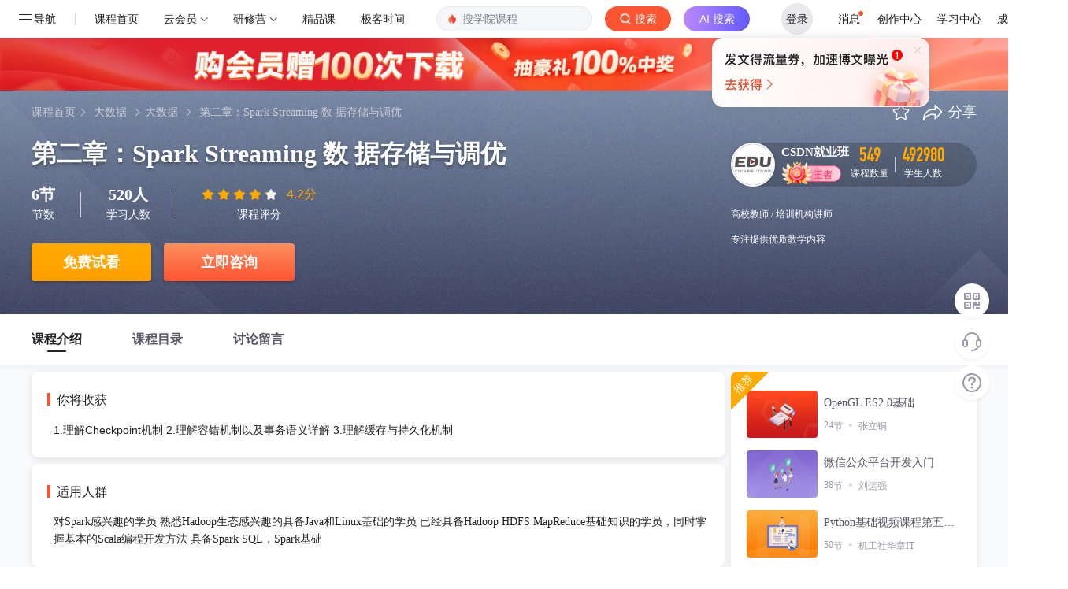

--- FILE ---
content_type: text/html; charset=utf-8
request_url: https://edu.csdn.net/course/detail/9175
body_size: 16050
content:
<!doctype html><html lang="zh" data-server-rendered="true"><head><title>第二章：Spark Streaming 数 据存储与调优_在线视频教程-CSDN程序员研修院</title> <meta name="keywords" content="大数据CSDN就业班,大数据,视频学习教程"> <meta name="description" content="1.理解Checkpoint机制 2.理解容错机制以及事务语义详解 3.理解缓存与持久化机制"> <meta http-equiv="content-type" content="text/html;charset=utf-8"> <meta name="viewport" content="initial-scale=1, maximum-scale=1, user-scalable=no, minimal-ui"> <meta name="referrer" content="always"> <!----> <!----> <!----> <!----> <!----> <!----> <!----> <link rel="shortcut icon" href="https://g.csdnimg.cn/static/logo/favicon32.ico" type="image/x-icon"> <!----> <!----> 
          <meta name="toolbar" content={"type":"0","model":"mini"} />
       
          <meta name="report" content={"spm":"1002.2001"} />
       <script src="https://g.csdnimg.cn/??lib/jquery/1.12.4/jquery.min.js,user-tooltip/2.2/user-tooltip.js,lib/qrcode/1.0.0/qrcode.min.js"></script> <!----> <script src='//g.csdnimg.cn/common/csdn-report/report.js' type='text/javascript'></script> <!----> 
          <script src="https://g.csdnimg.cn/common/csdn-login-box/csdn-login-box.js"></script>
       <!----> 
         <script src="https://g.csdnimg.cn/collection-box/2.1.0/collection-box.js"></script> <!----> <!----> <!----> <!---->  <script src="https://g.csdnimg.cn/edu-toolbar-menu/1.0.0/edu-toolbar-menu.js"></script> <!----> 
         <script src="https://g.csdnimg.cn/common/csdn-toolbar/csdn-toolbar.js"></script>
       
        <script src="https://g.csdnimg.cn/common/bbs-comment/bbs-comment.umd.js"></script>
      <link rel="stylesheet" href="https://csdnimg.cn/release/educms/public/css/common.7c38ae65.css"><link rel="stylesheet" href="https://csdnimg.cn/release/educms/public/css/tpl/edu-course-detail/index.568ecb4a.css"></head> <body><!----> <div id="app"><div><div class="main"><div class="page-container page-component"><div><!----> <div class="home_wrap"><div id="floor-edu-nav-v2_357" data-editor="{&quot;type&quot;:&quot;floor&quot;,&quot;pageId&quot;:71,&quot;floorId&quot;:357}" floor-index="0" class="editMode" data-v-24634edc><div id="little_search" comp-data="[object Object]" class="edu_nav_shadow" data-v-24634edc><div class="floor"><div class="edu_nav v2" style="display:none;" data-v-6dadedfe><div class="edu_nav_left" style="display:flex" data-v-6dadedfe><div style="margin-left: 20px;min-width:fit-content;" data-v-6dadedfe><div class="el-dropdown" data-v-6dadedfe><div data-v-6dadedfe><svg viewBox="0 0 1024 1024" version="1.1" xmlns="http://www.w3.org/2000/svg" p-id="1796" class="menu-icon" style="width:1em;height:1em;vertical-align:middle;overflow:hidden;" data-v-6dadedfe><path d="M904 160H120c-4.4 0-8 3.6-8 8v64c0 4.4 3.6 8 8 8h784c4.4 0 8-3.6 8-8v-64c0-4.4-3.6-8-8-8zM904 784H120c-4.4 0-8 3.6-8 8v64c0 4.4 3.6 8 8 8h784c4.4 0 8-3.6 8-8v-64c0-4.4-3.6-8-8-8zM904 472H120c-4.4 0-8 3.6-8 8v64c0 4.4 3.6 8 8 8h784c4.4 0 8-3.6 8-8v-64c0-4.4-3.6-8-8-8z" p-id="1797" data-v-6dadedfe></path></svg> <span class="nav-btn" data-v-6dadedfe>导航</span></div> <ul class="el-dropdown-menu el-popper" style="display:none;" data-v-6dadedfe><li tabindex="-1" class="el-dropdown-menu__item nav-li" data-v-6dadedfe><!----><a href="https://www.csdn.net/?spm=1003.2018.1000.2115" target="_blank=g" data-v-6dadedfe>首页</a></li><li tabindex="-1" class="el-dropdown-menu__item nav-li" data-v-6dadedfe><!----><a href="https://blog.csdn.net/" target="_blank=g" data-v-6dadedfe>博客</a></li><li tabindex="-1" class="el-dropdown-menu__item nav-li" data-v-6dadedfe><!----><a href="https://edu.csdn.net/" target="_blank=g" data-v-6dadedfe>专栏课程</a></li><li tabindex="-1" class="el-dropdown-menu__item nav-li" data-v-6dadedfe><!----><a href="https://download.csdn.net/" target="_blank=g" data-v-6dadedfe>下载</a></li><li tabindex="-1" class="el-dropdown-menu__item nav-li" data-v-6dadedfe><!----><a href="https://ask.csdn.net/" target="_blank=g" data-v-6dadedfe>问答</a></li><li tabindex="-1" class="el-dropdown-menu__item nav-li" data-v-6dadedfe><!----><a href="https://bbs.csdn.net/" target="_blank=g" data-v-6dadedfe>社区</a></li><li tabindex="-1" class="el-dropdown-menu__item nav-li" data-v-6dadedfe><!----><a href="https://plugin.csdn.net/?utm_source=toolbar" target="_blank=g" data-v-6dadedfe>插件</a></li><li tabindex="-1" class="el-dropdown-menu__item nav-li" data-v-6dadedfe><!----><a href="https://ac.csdn.net/?short_code=13271b93" target="_blank=g" data-v-6dadedfe>认证</a></li></ul></div></div> <div class="vertical-divider" data-v-6dadedfe></div> <a href="https://edu.csdn.net/" data-v-6dadedfe><img title="CSDN超级会员" src="https://img-home.csdnimg.cn/images/20201124032511.png" width="80" data-v-6dadedfe></a> <div class="nav-box" data-v-6dadedfe><!----></div></div> <form action="https://edu.csdn.net" target="_blank" class="toolbar-search-form" data-v-6dadedfe><input id="toolbar-search-input" autocomplete="off" type="text" value name="key" class="search-input" data-v-6dadedfe> <button type="submit" class="search-btn" data-v-6dadedfe><i data-v-6dadedfe></i><span style="color:#fff" data-v-6dadedfe>搜索</span></button></form> <div class="edu-nav-right" data-v-6dadedfe><span data-v-5ad7f675 data-v-6dadedfe><a href="https://passport.csdn.net/account/login" class="login-btn" data-v-5ad7f675>登录/注册</a></span> <ul class="nav-menu" data-v-6dadedfe><li data-v-6dadedfe><a href="https://mp-edu.csdn.net/?spm=1003.2000.3001.4261" target="_blank" data-v-6dadedfe>讲师平台</a></li> <li data-v-6dadedfe><a href="https://edu.csdn.net/?spm=1003.2000.3001.4260" target="_blank" data-v-6dadedfe>我的学习</a></li> <li data-v-6dadedfe><a href="https://i.csdn.net/#/msg/index" target="_blank" data-v-6dadedfe>消息</a></li></ul></div></div></div></div></div><div id="floor-detail-content_358" data-editor="{&quot;type&quot;:&quot;floor&quot;,&quot;pageId&quot;:71,&quot;floorId&quot;:358}" floor-index="1" class="editMode" data-v-24634edc><div comp-data="[object Object]" floor-data="[object Object]" data-v-fc200632 data-v-24634edc><!----> <div class="banner_wrapper" data-v-3dcd6977 data-v-fc200632><div class="banner page-container clearfix" data-v-3dcd6977><div class="left fl" data-v-3dcd6977><p class="banner_nav" data-v-3dcd6977><a href="https://edu.csdn.net" style="margin-right:-4px;" data-v-3dcd6977>课程首页</a><i data-v-3dcd6977></i> <a target="_blank" href="https://edu.csdn.net/course/0-20865-0-0-1-1.html" data-v-3dcd6977>大数据</a><i data-v-3dcd6977></i><a target="_blank" href="https://edu.csdn.net/course/0-20865-328-0-1-1.html" data-v-3dcd6977>大数据</a><i data-v-3dcd6977></i> <a href="" target="_blank" data-v-3dcd6977>第二章：Spark Streaming 数 据存储与调优</a><i data-v-3dcd6977></i></p> <div class="tit_box clearfix" data-v-3dcd6977><h1 class="title" data-v-3dcd6977><!---->
        第二章：Spark Streaming 数 据存储与调优
      </h1> <!----></div> <div class="desc_2" data-v-3dcd6977><!----> <!----> <div class="item" data-v-3dcd6977><span class="num" data-v-3dcd6977>6节</span> <span class="text" data-v-3dcd6977>节数</span></div> <div class="pipe" data-v-3dcd6977></div> <div class="item" data-v-3dcd6977><span class="num" data-v-3dcd6977>520人</span> <span class="text" data-v-3dcd6977>学习人数</span></div> <div class="pipe" data-v-3dcd6977></div> <div class="item" data-v-3dcd6977><div class="all_star no_pack_tags" data-v-0755ff8a data-v-3dcd6977><div role="slider" aria-valuenow="4.2" aria-valuetext="" aria-valuemin="0" aria-valuemax="5" tabindex="0" class="el-rate" data-v-0755ff8a><span class="el-rate__item" style="cursor:auto;"><i class="el-rate__icon iconfont el-custom-star" style="color:#FFAA00;"><!----></i></span><span class="el-rate__item" style="cursor:auto;"><i class="el-rate__icon iconfont el-custom-star" style="color:#FFAA00;"><!----></i></span><span class="el-rate__item" style="cursor:auto;"><i class="el-rate__icon iconfont el-custom-star" style="color:#FFAA00;"><!----></i></span><span class="el-rate__item" style="cursor:auto;"><i class="el-rate__icon iconfont el-custom-star" style="color:#FFAA00;"><!----></i></span><span class="el-rate__item" style="cursor:auto;"><i class="el-rate__icon iconfont el-custom-star" style="color:#EFF2F7;"><i class="el-rate__decimal iconfont el-custom-star" style="color:#FFAA00;width:20%;"></i></i></span><span class="el-rate__text" style="color:#ffaa00;"></span></div> <div class="score_wrapper" data-v-0755ff8a><div class="current_score" data-v-0755ff8a>
      4.2分
    </div></div></div> <span class="text" data-v-3dcd6977>课程评分</span></div></div> <div class="banner_price_wrapper" data-v-7414505a data-v-3dcd6977><div class="price_info" data-v-7414505a><div class="free_trial" data-v-7414505a><a href="https://passport.csdn.net/account/login" target="_self" data-report-click="{ &quot;mod&quot;: &quot;1594034630_002&quot;, &quot;spm&quot;: &quot;3001.4140&quot; }" data-report-view="{ &quot;mod&quot;: &quot;1594034630_002&quot; }" data-report-query="spm=3001.4140" data-v-7414505a>免费试看</a></div> <div class="buy_now" data-v-7414505a><a href="https://www.v5kf.com/public/chat/chat?sid=148176&amp;entry=5&amp;ref=link&amp;accountid=242d003016152?https%3A%2F%2Fedu.csdn.net%2F%2Fcourse%2Fdetail%2F9175" data-v-7414505a>立即咨询</a></div> <div class="discount_wrapper" data-v-7414505a><!----> <!----></div> <!----></div> <div class="el-dialog__wrapper exchange-dialog" style="display:none;" data-v-b874b41e data-v-7414505a><div role="dialog" aria-modal="true" aria-label="请确认" class="el-dialog" style="margin-top:15vh;width:480px;"><div class="el-dialog__header"><span class="el-dialog__title">请确认</span><button type="button" aria-label="Close" class="el-dialog__headerbtn"><i class="el-dialog__close el-icon el-icon-close"></i></button></div><!----><div class="el-dialog__footer"><span class="dialog-footer" data-v-b874b41e><button type="button" class="el-button cancel-btn el-button--default el-button--mini" data-v-b874b41e><!----><!----><span>取消</span></button> <button type="button" class="el-button confirm-btn el-button--primary el-button--mini" data-v-b874b41e><!----><!----><span>立即兑换</span></button></span></div></div></div> <div class="el-dialog__wrapper" style="display:none;z-index:10000;" data-v-7414505a><div role="dialog" aria-modal="true" aria-label="兑换课程" class="el-dialog" style="margin-top:14%;width:640px;"><div class="el-dialog__header"><span class="el-dialog__title">兑换课程</span><button type="button" aria-label="Close" class="el-dialog__headerbtn"><i class="el-dialog__close el-icon el-icon-close"></i></button></div><!----><div class="el-dialog__footer"><div class="d-flex align-items-center member-redemption-opt-box" data-v-7414505a><p class="notice" data-v-7414505a>
        剩余兑换次数
        <span style="color:#fc5531;" data-v-7414505a>0</span>
        次，是否确认兑换？
      </p> <div class="ml-auto" data-v-7414505a><button type="button" class="el-button btn-cancel btn-minw el-button--default el-button--medium is-round" data-v-7414505a><!----><!----><span>取消
        </span></button> <button type="button" class="el-button btn-opt el-button--primary el-button--medium is-round" data-v-7414505a><!----><!----><span>确认兑换</span></button></div></div></div></div></div></div> <!----></div> <div class="right fr" data-v-3dcd6977><div class="operate" data-v-3dcd6977><div data-report-click="{ &quot;mod&quot;: &quot;1594034630_004&quot;, &quot;spm&quot;: &quot;3001.4142&quot; }" data-report-view="{ &quot;mod&quot;: &quot;1594034630_004&quot; }" data-report-query="spm=3001.4142" class="icon_banner_star" data-v-3dcd6977></div> <div class="icon_banner_share" data-v-3dcd6977><img src="[data-uri]" alt data-v-3dcd6977> <span class="span_share" data-v-3dcd6977>分享</span> <div class="share_box_wrapper" data-v-3dcd6977><div class="poster" data-v-4216e15f data-v-3dcd6977><img width="100%" height="232px" src="https://csdnimg.cn/release/educms/public/img/IT.8bd91ef3.png" alt="分享海报" class="share-post" style="object-fit: cover" data-v-4216e15f> <div class="share-content" data-v-4216e15f><div class="share-content-text" data-v-4216e15f><img src="https://img-bss.csdnimg.cn/201801251548337914.jpg?imageMogr2/auto-orient/thumbnail/150x150!/format/jpg" alt="用户头像" class="avatar" data-v-4216e15f> <p class="title line-3" data-v-4216e15f>第二章：Spark Streaming 数 据存储与调优</p> <div class="desc line-3" data-v-4216e15f>1.Spark Streaming：缓存与持久化机制
   2.Spark Streaming：Checkpoint机制
   3.Spark Streaming：部署、升级和监控应用程序
   4.Spark Streaming：容错机制以及事务语义详解</div> <input id="url" value="" style="position:absolute;opacity:0;z-index:-999;" data-v-4216e15f> <div data-clipboard-target="#url" class="copy-btn" data-v-4216e15f>复制链接</div></div> <div style="flex: 0 0 6px" data-v-4216e15f></div> <div class="share-content-qr_code" data-v-4216e15f><img src="" width="65px" height="65px" data-v-4216e15f> <div data-v-4216e15f>扫一扫</div></div></div> <div class="select-poster" data-v-4216e15f><input type="button" class="refresh-icon" data-v-4216e15f> <div class="tags-list" data-v-4216e15f><span class="poster-tag selected" data-v-4216e15f>IT</span> <span class="poster-tag" data-v-4216e15f>节气</span></div></div></div></div></div></div> <div class="lecturer-info-box" data-v-a39d224e data-v-3dcd6977><div class="info" data-v-a39d224e><a data-report-click="{ &quot;mod&quot;: &quot;1594034630_006&quot;, &quot;spm&quot;: &quot;3001.4144&quot; }" data-report-view="{ &quot;mod&quot;: &quot;1594034630_006&quot; }" data-report-query="spm=3001.4144" href="https://edu.csdn.net/lecturer/1907" target="_blank" class="link" data-v-a39d224e><div class="avatar" data-v-a39d224e><img src="https://img-bss.csdnimg.cn/201801251548337914.jpg?imageMogr2/auto-orient/thumbnail/150x150!/format/jpg" alt data-v-a39d224e></div> <div class="lecturer" data-v-a39d224e><span class="realname" data-v-a39d224e>CSDN就业班</span> <div class="segment king" data-v-a39d224e><div class="level-info-box" data-v-a39d224e><div class="pos-box" data-v-a39d224e><div class="medal-box d-flex align-items-center" data-v-a39d224e><span class="segment king" data-v-a39d224e></span> <span class="medal-name" data-v-a39d224e>lv: 王者讲师</span></div> <p class="notice" data-v-a39d224e><span class="notice-icon" data-v-a39d224e>升级</span>
                恭喜您！已成为尊贵的王者讲师～
              </p> <div class="medel-progress-box" data-v-a39d224e><div class="medel-progress" style="width:100%;" data-v-a39d224e></div> <i class="icon-medal king" style="left:100%;" data-v-a39d224e></i></div> <div class="level-info" data-v-a39d224e>
                当前荣耀值：
                <span class="level" data-v-a39d224e>181587</span> <span class="full-level-scroll float-right" data-v-a39d224e>181587</span></div></div></div></div></div></a> <div class="course_num" data-v-a39d224e><span class="num" data-v-a39d224e>549</span> <span class="text" data-v-a39d224e>课程数量</span></div> <div class="pipe" data-v-a39d224e></div> <div class="student_num" data-v-a39d224e><span class="num" data-v-a39d224e>492980</span> <span class="text" data-v-a39d224e>学生人数</span></div></div> <div class="identity" data-v-a39d224e>高校教师 / 培训机构讲师</div> <div class="intro" data-v-a39d224e><div class="intro_content" data-v-a39d224e>专注提供优质教学内容</div> <div class="instructors_wrapper" data-v-a39d224e><div class="instructors" data-v-a39d224e>专注提供优质教学内容</div></div></div></div></div></div></div> <div id="course_detail_nav_wrapper" class="course_detail_nav_wrapper" data-v-fc200632><div class="course_detail_nav page-container" data-v-fc200632><ul class="clearfix" data-v-fc200632><!----> <li class="fl active" data-v-fc200632><a data-v-fc200632>课程介绍</a></li> <li class="fl" data-v-fc200632><a data-v-fc200632>课程目录</a></li> <li class="fl" data-v-fc200632><a data-v-fc200632>讨论留言</a></li> <!----></ul></div></div> <div class="content_wrapper" data-v-fc200632><div class="page-container clearfix" data-v-fc200632><div class="left fl" data-v-fc200632><!----> <div class="course_intro_wrapper course_item" data-v-e60a92b0 data-v-fc200632><div id="will_reap" class="area will_reap" data-v-e60a92b0><p class="title" data-v-e60a92b0><span data-v-e60a92b0></span>你将收获
    </p> <div class="content" data-v-e60a92b0><p data-v-e60a92b0>1.理解Checkpoint机制   2.理解容错机制以及事务语义详解   3.理解缓存与持久化机制</p></div> <span class="icon_see_more" data-v-e60a92b0></span></div> <div id="for_people" class="area for_people" data-v-e60a92b0><p class="title" data-v-e60a92b0><span data-v-e60a92b0></span>适用人群
    </p> <div class="content" style="white-space:pre-line;" data-v-e60a92b0>对Spark感兴趣的学员  熟悉Hadoop生态感兴趣的具备Java和Linux基础的学员  已经具备Hadoop HDFS MapReduce基础知识的学员，同时掌握基本的Scala编程开发方法 具备Spark SQL，Spark基础</div> <span class="icon_see_more" data-v-e60a92b0></span></div> <div id="course_intro" class="area course_intro" data-v-e60a92b0><p class="title" data-v-e60a92b0><span data-v-e60a92b0></span>课程介绍
    </p> <div class="content" data-v-e60a92b0>1.Spark Streaming：缓存与持久化机制
   2.Spark Streaming：Checkpoint机制
   3.Spark Streaming：部署、升级和监控应用程序
   4.Spark Streaming：容错机制以及事务语义详解</div> <div class="see_more_button" data-v-e60a92b0><span class="see_more_intro" style="display:none;" data-v-e60a92b0>查看更多</span> <span class="icon_see_more_intro" data-v-e60a92b0></span></div></div> <!----></div> <div class="course_catalog_wrapper course_item" data-v-7253d06e data-v-fc200632><p class="course_catalog_title" data-v-7253d06e><span data-v-7253d06e></span>课程目录
  </p> <div class="course-toc-box" data-v-7253d06e><div class="toc el-row" data-v-7253d06e><div class="el-col el-col-24" data-v-7253d06e><div class="no-toc" data-v-7253d06e><ul role="menubar" class="course-toc el-menu" style="background-color:;" data-v-7253d06e><li role="menuitem" tabindex="-1" class="el-menu-item" style="padding-left:20px;color:;background-color:;" data-v-7253d06e><div class="toc-item aaa" data-v-266730be data-v-7253d06e><i class="icon-video" data-v-266730be></i> <a href="/learn/9175/191420" data-report-click="{ &quot;mod&quot;: &quot;1594034630_005&quot;, &quot;spm&quot;: &quot;3001.4143&quot; }" data-report-view="{ &quot;mod&quot;: &quot;1594034630_005&quot; }" data-report-query="spm=3001.4143" target="_blank" data-v-266730be><span title="缓存与持久化机制" class="name free" data-v-266730be>缓存与持久化机制</span></a> <!----> <i class="icon-free" data-v-266730be></i> <!----> <span class="time" data-v-266730be>07:58</span> <span class="start_learning" data-v-266730be>开始学习</span></div></li><li role="menuitem" tabindex="-1" class="el-menu-item" style="padding-left:20px;color:;background-color:;" data-v-7253d06e><div class="toc-item aaa" data-v-266730be data-v-7253d06e><i class="icon-video" data-v-266730be></i> <a href="/learn/9175/191421" data-report-click="{ &quot;mod&quot;: &quot;1594034630_005&quot;, &quot;spm&quot;: &quot;3001.4143&quot; }" data-report-view="{ &quot;mod&quot;: &quot;1594034630_005&quot; }" data-report-query="spm=3001.4143" target="_blank" data-v-266730be><span title="Checkpoint机制" class="name" data-v-266730be>Checkpoint机制</span></a> <!----> <!----> <!----> <span class="time" data-v-266730be>04:05</span> <span class="start_learning" data-v-266730be>开始学习</span></div></li><li role="menuitem" tabindex="-1" class="el-menu-item" style="padding-left:20px;color:;background-color:;" data-v-7253d06e><div class="toc-item aaa" data-v-266730be data-v-7253d06e><i class="icon-video" data-v-266730be></i> <a href="/learn/9175/191422" data-report-click="{ &quot;mod&quot;: &quot;1594034630_005&quot;, &quot;spm&quot;: &quot;3001.4143&quot; }" data-report-view="{ &quot;mod&quot;: &quot;1594034630_005&quot; }" data-report-query="spm=3001.4143" target="_blank" data-v-266730be><span title="部署、升级和监控应用程序" class="name" data-v-266730be>部署、升级和监控应用程序</span></a> <!----> <!----> <!----> <span class="time" data-v-266730be>04:56</span> <span class="start_learning" data-v-266730be>开始学习</span></div></li><li role="menuitem" tabindex="-1" class="el-menu-item" style="padding-left:20px;color:;background-color:;" data-v-7253d06e><div class="toc-item aaa" data-v-266730be data-v-7253d06e><i class="icon-video" data-v-266730be></i> <a href="/learn/9175/191423" data-report-click="{ &quot;mod&quot;: &quot;1594034630_005&quot;, &quot;spm&quot;: &quot;3001.4143&quot; }" data-report-view="{ &quot;mod&quot;: &quot;1594034630_005&quot; }" data-report-query="spm=3001.4143" target="_blank" data-v-266730be><span title="容错机制以及事务语义详解" class="name" data-v-266730be>容错机制以及事务语义详解</span></a> <!----> <!----> <!----> <span class="time" data-v-266730be>11:00</span> <span class="start_learning" data-v-266730be>开始学习</span></div></li><li role="menuitem" tabindex="-1" class="el-menu-item" style="padding-left:20px;color:;background-color:;" data-v-7253d06e><div class="toc-item aaa" data-v-266730be data-v-7253d06e><i class="icon-video" data-v-266730be></i> <a href="/learn/9175/191424" data-report-click="{ &quot;mod&quot;: &quot;1594034630_005&quot;, &quot;spm&quot;: &quot;3001.4143&quot; }" data-report-view="{ &quot;mod&quot;: &quot;1594034630_005&quot; }" data-report-query="spm=3001.4143" target="_blank" data-v-266730be><span title="架构原理剖析" class="name" data-v-266730be>架构原理剖析</span></a> <!----> <!----> <!----> <span class="time" data-v-266730be>05:15</span> <span class="start_learning" data-v-266730be>开始学习</span></div></li><li role="menuitem" tabindex="-1" class="el-menu-item" style="padding-left:20px;color:;background-color:;" data-v-7253d06e><div class="toc-item aaa" data-v-266730be data-v-7253d06e><i class="icon-video" data-v-266730be></i> <a href="/learn/9175/191425" data-report-click="{ &quot;mod&quot;: &quot;1594034630_005&quot;, &quot;spm&quot;: &quot;3001.4143&quot; }" data-report-view="{ &quot;mod&quot;: &quot;1594034630_005&quot; }" data-report-query="spm=3001.4143" target="_blank" data-v-266730be><span title="性能调优" class="name" data-v-266730be>性能调优</span></a> <!----> <!----> <!----> <span class="time" data-v-266730be>15:47</span> <span class="start_learning" data-v-266730be>开始学习</span></div></li></ul></div></div></div></div></div> <!----> <!----></div> <div class="right fr" data-v-fc200632><!----> <!----> <div class="flexibleRightFr" data-v-323de6ad data-v-fc200632><!----><div class="package" style="margin-bottom:8px;" data-v-194ca4b4 data-v-323de6ad><div class="course_type" data-v-194ca4b4><div class="text" data-v-194ca4b4>推荐</div></div> <dl data-v-194ca4b4><dd data-v-194ca4b4><a href="https://edu.csdn.net/course/detail/958" target="_blank" class="clearfix" data-v-194ca4b4><div class="cover_pic fl" data-v-194ca4b4><img src="https://img-bss.csdnimg.cn/2020852194382_89242.jpg?imageMogr2/auto-orient/thumbnail/636x360!/format/jpg%7Cwatermark/1/image/aHR0cHM6Ly9pbWctYnNzLmNzZG5pbWcuY24veOWFtuS7li0wNV80LnBuZw==/dissolve/85/gravity/Center/dx/0/dy/0/" alt data-v-194ca4b4></div> <div class="package_item fr" data-v-194ca4b4><p class="package_title" data-v-194ca4b4>OpenGL ES2.0基础</p> <p class="package_info" data-v-194ca4b4><span data-v-194ca4b4>24<span data-v-194ca4b4>节</span></span><span data-v-194ca4b4>张立铜</span></p></div></a></dd><dd data-v-194ca4b4><a href="https://edu.csdn.net/course/detail/282" target="_blank" class="clearfix" data-v-194ca4b4><div class="cover_pic fl" data-v-194ca4b4><img src="https://img-bss.csdnimg.cn/20208521724908_59207.jpg?imageMogr2/auto-orient/thumbnail/636x360!/format/jpg%7Cwatermark/1/image/aHR0cHM6Ly9pbWctYnNzLmNzZG5pbWcuY24veOW-ruS_oeW8gOWPkS0wNC5wbmc=/dissolve/85/gravity/Center/dx/0/dy/0/" alt data-v-194ca4b4></div> <div class="package_item fr" data-v-194ca4b4><p class="package_title" data-v-194ca4b4>微信公众平台开发入门</p> <p class="package_info" data-v-194ca4b4><span data-v-194ca4b4>38<span data-v-194ca4b4>节</span></span><span data-v-194ca4b4>刘运强</span></p></div></a></dd><dd data-v-194ca4b4><a href="https://edu.csdn.net/course/detail/35752" target="_blank" class="clearfix" data-v-194ca4b4><div class="cover_pic fl" data-v-194ca4b4><img src="https://img-bss.csdnimg.cn/20210817153622139.jpg" alt data-v-194ca4b4></div> <div class="package_item fr" data-v-194ca4b4><p class="package_title" data-v-194ca4b4>Python基础视频课程第五部分</p> <p class="package_info" data-v-194ca4b4><span data-v-194ca4b4>50<span data-v-194ca4b4>节</span></span><span data-v-194ca4b4>机工社华章IT</span></p></div></a></dd><dd data-v-194ca4b4><a href="https://edu.csdn.net/course/detail/1344" target="_blank" class="clearfix" data-v-194ca4b4><div class="cover_pic fl" data-v-194ca4b4><img src="https://img-bss.csdnimg.cn/202085211042650_47949.jpg?imageMogr2/auto-orient/thumbnail/636x360!/format/jpg%7Cwatermark/1/image/aHR0cHM6Ly9pbWctYnNzLmNzZG5pbWcuY24vY-aVsOaNrue7k-aehC0wNS5wbmc=/dissolve/85/gravity/Center/dx/0/dy/0/" alt data-v-194ca4b4></div> <div class="package_item fr" data-v-194ca4b4><p class="package_title" data-v-194ca4b4>数据结构基础系列(1)：数据结构和算法</p> <p class="package_info" data-v-194ca4b4><span data-v-194ca4b4>8<span data-v-194ca4b4>节</span></span><span data-v-194ca4b4>贺利坚</span></p></div></a></dd><dd data-v-194ca4b4><a href="https://edu.csdn.net/course/detail/3328" target="_blank" class="clearfix" data-v-194ca4b4><div class="cover_pic fl" data-v-194ca4b4><img src="https://img-bss.csdnimg.cn/2020852177577_64385.jpg?imageMogr2/auto-orient/thumbnail/636x360!/format/jpg%7Cwatermark/1/image/aHR0cHM6Ly9pbWctYnNzLmNzZG5pbWcuY24v5aSn5pWw5o2uXzIucG5n/dissolve/85/gravity/Center/dx/0/dy/0/" alt data-v-194ca4b4></div> <div class="package_item fr" data-v-194ca4b4><p class="package_title" data-v-194ca4b4>大数据培训（第一季） java基础</p> <p class="package_info" data-v-194ca4b4><span data-v-194ca4b4>151<span data-v-194ca4b4>节</span></span><span data-v-194ca4b4>徐培成</span></p></div></a></dd><dd data-v-194ca4b4><a href="https://edu.csdn.net/course/detail/28399" target="_blank" class="clearfix" data-v-194ca4b4><div class="cover_pic fl" data-v-194ca4b4><img src="https://img-bss.csdnimg.cn/2020852192818_25789.jpg?imageMogr2/auto-orient/thumbnail/636x360!/format/jpg%7Cwatermark/1/image/aHR0cHM6Ly9pbWctYnNzLmNzZG5pbWcuY24vU3BhcmtfMi5wbmc=/dissolve/85/gravity/Center/dx/0/dy/0/" alt data-v-194ca4b4></div> <div class="package_item fr" data-v-194ca4b4><p class="package_title" data-v-194ca4b4>Spark实战教程</p> <p class="package_info" data-v-194ca4b4><span data-v-194ca4b4>87<span data-v-194ca4b4>节</span></span><span data-v-194ca4b4>刘宏强</span></p></div></a></dd></dl></div><div class="recommend" style="margin-bottom:8px;" data-v-56bdeaa8 data-v-323de6ad><div class="title__header" data-v-56bdeaa8><header data-v-56bdeaa8>CSDN就业班老师的其他课程</header> <a href="https://edu.csdn.net/lecturer/1907" target="_blank" data-v-56bdeaa8>
      更多<i class="el-icon-arrow-right" data-v-56bdeaa8></i></a></div> <dl class="other-course-list" data-v-56bdeaa8><dd data-v-56bdeaa8><a data-report-click="{&quot;spm&quot;:&quot;3001.7749&quot;}" data-report-view="{&quot;spm&quot;:&quot;3001.7749&quot;}" data-report-query="spm=3001.7749" target="_blank" href="https://edu.csdn.net/course/detail/30998" class="clearfix" data-v-56bdeaa8><div class="cover_pic fl" data-v-56bdeaa8><img src="https://img-bss.csdnimg.cn/20230310093837942.jpg" alt data-v-56bdeaa8></div> <div class="package_item fr" data-v-56bdeaa8><p class="package_title" data-v-56bdeaa8>大数据分析闯关训练营 04期-直播回放</p> <p class="package_info" data-v-56bdeaa8><span data-v-56bdeaa8>CSDN就业班</span> <span data-v-56bdeaa8>257人学习</span></p></div></a></dd><dd data-v-56bdeaa8><a data-report-click="{&quot;spm&quot;:&quot;3001.7749&quot;}" data-report-view="{&quot;spm&quot;:&quot;3001.7749&quot;}" data-report-query="spm=3001.7749" target="_blank" href="https://edu.csdn.net/course/detail/32407" class="clearfix" data-v-56bdeaa8><div class="cover_pic fl" data-v-56bdeaa8><img src="https://img-bss.csdnimg.cn/2023031002311212.jpg" alt data-v-56bdeaa8></div> <div class="package_item fr" data-v-56bdeaa8><p class="package_title" data-v-56bdeaa8>Python全栈开发工程师---直播回放</p> <p class="package_info" data-v-56bdeaa8><span data-v-56bdeaa8>CSDN就业班</span> <span data-v-56bdeaa8>762人学习</span></p></div></a></dd><dd data-v-56bdeaa8><a data-report-click="{&quot;spm&quot;:&quot;3001.7749&quot;}" data-report-view="{&quot;spm&quot;:&quot;3001.7749&quot;}" data-report-query="spm=3001.7749" target="_blank" href="https://edu.csdn.net/course/detail/31591" class="clearfix" data-v-56bdeaa8><div class="cover_pic fl" data-v-56bdeaa8><img src="https://img-bss.csdnimg.cn/20201230152505849.jpg" alt data-v-56bdeaa8></div> <div class="package_item fr" data-v-56bdeaa8><p class="package_title" data-v-56bdeaa8>Python闯关训练营第三十四期---直播回放</p> <p class="package_info" data-v-56bdeaa8><span data-v-56bdeaa8>CSDN就业班</span> <span data-v-56bdeaa8>182人学习</span></p></div></a></dd><dd data-v-56bdeaa8><a data-report-click="{&quot;spm&quot;:&quot;3001.7749&quot;}" data-report-view="{&quot;spm&quot;:&quot;3001.7749&quot;}" data-report-query="spm=3001.7749" target="_blank" href="https://edu.csdn.net/course/detail/31593" class="clearfix" data-v-56bdeaa8><div class="cover_pic fl" data-v-56bdeaa8><img src="https://img-bss.csdnimg.cn/20230217181901659.jpg" alt data-v-56bdeaa8></div> <div class="package_item fr" data-v-56bdeaa8><p class="package_title" data-v-56bdeaa8>数据分析基础班 06期-直播回放</p> <p class="package_info" data-v-56bdeaa8><span data-v-56bdeaa8>CSDN就业班</span> <span data-v-56bdeaa8>238人学习</span></p></div></a></dd><dd data-v-56bdeaa8><a data-report-click="{&quot;spm&quot;:&quot;3001.7749&quot;}" data-report-view="{&quot;spm&quot;:&quot;3001.7749&quot;}" data-report-query="spm=3001.7749" target="_blank" href="https://edu.csdn.net/course/detail/31594" class="clearfix" data-v-56bdeaa8><div class="cover_pic fl" data-v-56bdeaa8><img src="https://img-bss.csdnimg.cn/20230224065839773.jpg" alt data-v-56bdeaa8></div> <div class="package_item fr" data-v-56bdeaa8><p class="package_title" data-v-56bdeaa8>大数据分析工程师 06期-直播回放</p> <p class="package_info" data-v-56bdeaa8><span data-v-56bdeaa8>CSDN就业班</span> <span data-v-56bdeaa8>224人学习</span></p></div></a></dd></dl></div></div> <div class="feedback radius" data-v-d951529e data-v-fc200632><div class="left-content" data-v-d951529e><span data-v-d951529e>资源上传下载、课程学习等过程中有任何疑问或建议，欢迎提出宝贵意见哦~我们会及时处理！</span> <a href="https://gitcode.net/csdn/download/-/issues" target="_blank" class="btn mt-8" data-v-d951529e>
      点击此处反馈
      <img src="https://img-home.csdnimg.cn/images/20220527035711.png" data-v-d951529e></a></div> <img src="https://img-home.csdnimg.cn/images/20220527035111.png" class="right-img ml-16" data-v-d951529e></div> <!----></div></div></div> <!----> <div footer-hide="" class="el-dialog__wrapper" style="display:none;" data-v-5270de7d data-v-fc200632><div role="dialog" aria-modal="true" aria-label="dialog" class="el-dialog edu-main-modal" style="margin-top:15vh;width:450px;"><div class="el-dialog__header"><span class="el-dialog__title"></span><button type="button" aria-label="Close" class="el-dialog__headerbtn"><i class="el-dialog__close el-icon el-icon-close"></i></button></div><!----><!----></div></div></div></div><div id="floor-ad_400" data-editor="{&quot;type&quot;:&quot;floor&quot;,&quot;pageId&quot;:71,&quot;floorId&quot;:400}" floor-index="2" class="editMode" data-v-24634edc><div comp-data="[object Object]" class="floor" data-v-00bde218 data-v-24634edc><!----></div></div></div></div></div></div> <div>
        <script type="text/javascript" src="https://g.csdnimg.cn/common/csdn-footer/csdn-footer.js" data-isfootertrack="false" defer></script>
      </div></div></div><script> window.__INITIAL_STATE__= {"csrf":"CbWXNiXt-mdRMeFVkbdeGxaSWV4IKFLLDofw","origin":"http:\u002F\u002Fedu.csdn.net","isMobile":false,"cookie":"uuid_tt_dd=10_3096950080-1769483690452-453687;","ip":"18.117.146.32","pageData":{"page":{"pageId":71,"title":"程序员研修院-课程详情页","keywords":"程序员研修院-课程详情页","description":"程序员研修院-课程详情页","ext":{}},"template":{"templateId":28,"templateComponentName":"edu-course-detail","title":"学院-课程详情页","floorList":[{"floorId":357,"floorComponentName":"floor-edu-nav-v2","title":"","description":"","indexOrder":1,"componentList":[{"componentName":"edu-index-nav-v2","componentDataId":"edu-index-nav-v2","componentConfigData":{},"relationType":1},{"componentName":"course-nav-header-user","componentDataId":"edu-nav-new-header-user","componentConfigData":{},"relationType":3},{"componentName":"course-user-info","componentDataId":"edu-user-info","componentConfigData":{},"relationType":3}]},{"floorId":358,"floorComponentName":"floor-detail-content","title":"","description":"","indexOrder":2,"componentList":[{"componentName":"course-baseinfo","componentDataId":"edu-course-baseinfo","componentConfigData":{"extra_custom_config":"{\"39563\":{\"link\": \"https:\u002F\u002Fac.csdn.net\u002Fv\u002Freserve.html?id=d110f29c172211efa6030242ac190003&source=anniu\", \"text\": \"免费拿 AI 技能课程微认证\"}}"},"relationType":3},{"componentName":"course-playinfo","componentDataId":"edu-course-playinfo","componentConfigData":{},"relationType":3},{"componentName":"course-recommend-list","componentDataId":"edu-course-recommend-list","componentConfigData":{},"relationType":3},{"componentName":"course-coupon-list","componentDataId":"edu-course-coupon-list","componentConfigData":{},"relationType":3},{"componentName":"edu-modal-config","componentDataId":"edu-modal-config","componentConfigData":{},"relationType":1},{"componentName":"edu-study-vip-gift-tip","componentDataId":"edu-study-vip-gift-tip","componentConfigData":{},"relationType":3},{"componentName":"edu-detail-ad-config","componentDataId":"edu-detail-ad-config","componentConfigData":{},"relationType":3},{"componentName":"edu-double-eleven-config","componentDataId":"edu-double-eleven-config","componentConfigData":{},"relationType":3},{"componentName":"course-by-same-lecturer","componentDataId":"course-by-same-lecturer","componentConfigData":{},"relationType":3},{"componentName":"edu-coursePage-rightSide-contentConfig","componentDataId":"edu-coursePage-rightSide-contentConfig","componentConfigData":{},"relationType":3}]},{"floorId":400,"floorComponentName":"floor-ad","title":"","description":"","indexOrder":4,"componentList":[{"componentName":"ad-right-down","componentDataId":"edu-detail-right-down","componentConfigData":{},"relationType":1}]}]},"data":{"course-recommend-list":[{"course_desc":null,"course_id":282,"report_data":{"eventClick":true,"eventView":true,"data":"{\"spm\":\"\",\"dest\":\"https:\u002F\u002Fedu.csdn.net\u002Fcourse\u002Fdetail\u002F282\",\"extra\":\"{\\\"utm_medium\\\":\\\"distribute.pc_relevant_course.none-task-edu_course-hot-1-282-null-null.nonecase\\\",\\\"dist_request_id\\\":\\\"1769483690465_13119\\\"}\"}","urlParams":"utm_medium=distribute.pc_relevant_course.none-task-edu_course-hot-1-282-null-null.nonecase&depth_1-utm_source=distribute.pc_relevant_course.none-task-edu_course-hot-1-282-null-null.nonecase&"},"course_logo":"https:\u002F\u002Fimg-bss.csdnimg.cn\u002F20208521724908_59207.jpg?imageMogr2\u002Fauto-orient\u002Fthumbnail\u002F636x360!\u002Fformat\u002Fjpg%7Cwatermark\u002F1\u002Fimage\u002FaHR0cHM6Ly9pbWctYnNzLmNzZG5pbWcuY24veOW-ruS_oeW8gOWPkS0wNC5wbmc=\u002Fdissolve\u002F85\u002Fgravity\u002FCenter\u002Fdx\u002F0\u002Fdy\u002F0\u002F","course_title":"微信公众平台开发入门","lecturer_name":"刘运强","students":397484,"lesson_num":38,"lecturer_id":0,"url":"https:\u002F\u002Fedu.csdn.net\u002Fcourse\u002Fdetail\u002F282"},{"course_desc":null,"course_id":6375,"report_data":{"eventClick":true,"eventView":true,"data":"{\"spm\":\"\",\"dest\":\"https:\u002F\u002Fedu.csdn.net\u002Fcourse\u002Fdetail\u002F6375\",\"extra\":\"{\\\"utm_medium\\\":\\\"distribute.pc_relevant_course.none-task-edu_course-hot-2-6375-null-null.nonecase\\\",\\\"dist_request_id\\\":\\\"1769483690465_13119\\\"}\"}","urlParams":"utm_medium=distribute.pc_relevant_course.none-task-edu_course-hot-2-6375-null-null.nonecase&depth_1-utm_source=distribute.pc_relevant_course.none-task-edu_course-hot-2-6375-null-null.nonecase&"},"course_logo":"https:\u002F\u002Fimg-bss.csdnimg.cn\u002F20208521724908_59207.jpg?imageMogr2\u002Fauto-orient\u002Fthumbnail\u002F636x360!\u002Fformat\u002Fjpg%7Cwatermark\u002F1\u002Fimage\u002FaHR0cHM6Ly9pbWctYnNzLmNzZG5pbWcuY24v5Y2V54mH5py6X-W3peaOp18zLnBuZw==\u002Fdissolve\u002F85\u002Fgravity\u002FCenter\u002Fdx\u002F0\u002Fdy\u002F0\u002F","course_title":"MFC上位机与STM32下位机通讯精讲","lecturer_name":"王凯杰","students":16649,"lesson_num":32,"lecturer_id":0,"url":"https:\u002F\u002Fedu.csdn.net\u002Fcourse\u002Fdetail\u002F6375"},{"course_desc":null,"course_id":271,"report_data":{"eventClick":true,"eventView":true,"data":"{\"spm\":\"\",\"dest\":\"https:\u002F\u002Fedu.csdn.net\u002Fcourse\u002Fdetail\u002F271\",\"extra\":\"{\\\"utm_medium\\\":\\\"distribute.pc_relevant_course.none-task-edu_course-hot-3-271-null-null.nonecase\\\",\\\"dist_request_id\\\":\\\"1769483690465_13119\\\"}\"}","urlParams":"utm_medium=distribute.pc_relevant_course.none-task-edu_course-hot-3-271-null-null.nonecase&depth_1-utm_source=distribute.pc_relevant_course.none-task-edu_course-hot-3-271-null-null.nonecase&"},"course_logo":"https:\u002F\u002Fimg-bss.csdnimg.cn\u002F202085211128196_53880.jpg?imageMogr2\u002Fauto-orient\u002Fthumbnail\u002F636x360!\u002Fformat\u002Fjpg%7Cwatermark\u002F1\u002Fimage\u002FaHR0cHM6Ly9pbWctYnNzLmNzZG5pbWcuY24vYkNfQysrXzEyLnBuZw==\u002Fdissolve\u002F85\u002Fgravity\u002FCenter\u002Fdx\u002F0\u002Fdy\u002F0\u002F","course_title":"C语言及程序设计初步","lecturer_name":"贺利坚","students":99210,"lesson_num":48,"lecturer_id":0,"url":"https:\u002F\u002Fedu.csdn.net\u002Fcourse\u002Fdetail\u002F271"},{"course_desc":null,"course_id":9980,"report_data":{"eventClick":true,"eventView":true,"data":"{\"spm\":\"\",\"dest\":\"https:\u002F\u002Fedu.csdn.net\u002Fcourse\u002Fdetail\u002F9980\",\"extra\":\"{\\\"utm_medium\\\":\\\"distribute.pc_relevant_course.none-task-edu_course-tag-4-9980-null-null.nonecase\\\",\\\"dist_request_id\\\":\\\"1769483690465_13119\\\"}\"}","urlParams":"utm_medium=distribute.pc_relevant_course.none-task-edu_course-tag-4-9980-null-null.nonecase&depth_1-utm_source=distribute.pc_relevant_course.none-task-edu_course-tag-4-9980-null-null.nonecase&"},"course_logo":"https:\u002F\u002Fimg-bss.csdnimg.cn\u002F20208521939823_27859.jpg?imageMogr2\u002Fauto-orient\u002Fthumbnail\u002F636x360!\u002Fformat\u002Fjpg%7Cwatermark\u002F1\u002Fimage\u002FaHR0cHM6Ly9pbWctYnNzLmNzZG5pbWcuY24v5aSn5pWw5o2uXzQucG5n\u002Fdissolve\u002F85\u002Fgravity\u002FCenter\u002Fdx\u002F0\u002Fdy\u002F0\u002F","course_title":"第四章：Spark2.X算子及高级应用","lecturer_name":"CSDN就业班","students":360,"lesson_num":13,"lecturer_id":0,"url":"https:\u002F\u002Fedu.csdn.net\u002Fcourse\u002Fdetail\u002F9980"},{"course_desc":null,"course_id":768,"report_data":{"eventClick":true,"eventView":true,"data":"{\"spm\":\"\",\"dest\":\"https:\u002F\u002Fedu.csdn.net\u002Fcourse\u002Fdetail\u002F768\",\"extra\":\"{\\\"utm_medium\\\":\\\"distribute.pc_relevant_course.none-task-edu_course-hot-5-768-null-null.nonecase\\\",\\\"dist_request_id\\\":\\\"1769483690465_13119\\\"}\"}","urlParams":"utm_medium=distribute.pc_relevant_course.none-task-edu_course-hot-5-768-null-null.nonecase&depth_1-utm_source=distribute.pc_relevant_course.none-task-edu_course-hot-5-768-null-null.nonecase&"},"course_logo":"https:\u002F\u002Fimg-bss.csdnimg.cn\u002F20208521939823_27859.jpg?imageMogr2\u002Fauto-orient\u002Fthumbnail\u002F636x360!\u002Fformat\u002Fjpg%7Cwatermark\u002F1\u002Fimage\u002FaHR0cHM6Ly9pbWctYnNzLmNzZG5pbWcuY24v5bWM5YWl5byPXzMucG5n\u002Fdissolve\u002F85\u002Fgravity\u002FCenter\u002Fdx\u002F0\u002Fdy\u002F0\u002F","course_title":"嵌入式工程师养成计划之——嵌入式软件工程师完全学习指南","lecturer_name":"朱有鹏","students":51839,"lesson_num":6,"lecturer_id":0,"url":"https:\u002F\u002Fedu.csdn.net\u002Fcourse\u002Fdetail\u002F768"},{"course_desc":null,"course_id":9979,"report_data":{"eventClick":true,"eventView":true,"data":"{\"spm\":\"\",\"dest\":\"https:\u002F\u002Fedu.csdn.net\u002Fcourse\u002Fdetail\u002F9979\",\"extra\":\"{\\\"utm_medium\\\":\\\"distribute.pc_relevant_course.none-task-edu_course-tag-6-9979-null-null.nonecase\\\",\\\"dist_request_id\\\":\\\"1769483690465_13119\\\"}\"}","urlParams":"utm_medium=distribute.pc_relevant_course.none-task-edu_course-tag-6-9979-null-null.nonecase&depth_1-utm_source=distribute.pc_relevant_course.none-task-edu_course-tag-6-9979-null-null.nonecase&"},"course_logo":"https:\u002F\u002Fimg-bss.csdnimg.cn\u002F20208521644599_31426.jpg?imageMogr2\u002Fauto-orient\u002Fthumbnail\u002F636x360!\u002Fformat\u002Fjpg%7Cwatermark\u002F1\u002Fimage\u002FaHR0cHM6Ly9pbWctYnNzLmNzZG5pbWcuY24v5aSn5pWw5o2uXzEucG5n\u002Fdissolve\u002F85\u002Fgravity\u002FCenter\u002Fdx\u002F0\u002Fdy\u002F0\u002F","course_title":"第三章：Spark原理","lecturer_name":"CSDN就业班","students":342,"lesson_num":12,"lecturer_id":0,"url":"https:\u002F\u002Fedu.csdn.net\u002Fcourse\u002Fdetail\u002F9979"}],"edu-coursePage-rightSide-contentConfig":{"list":[{"t":"https:\u002F\u002Fask.csdn.net\u002Fchannel\u002F20\u002Ftag\u002F8946","type":4},{"t":[{"course_desc":null,"course_id":958,"course_logo":"https:\u002F\u002Fimg-bss.csdnimg.cn\u002F2020852194382_89242.jpg?imageMogr2\u002Fauto-orient\u002Fthumbnail\u002F636x360!\u002Fformat\u002Fjpg%7Cwatermark\u002F1\u002Fimage\u002FaHR0cHM6Ly9pbWctYnNzLmNzZG5pbWcuY24veOWFtuS7li0wNV80LnBuZw==\u002Fdissolve\u002F85\u002Fgravity\u002FCenter\u002Fdx\u002F0\u002Fdy\u002F0\u002F","course_title":"OpenGL ES2.0基础","lecturer_id":0,"lecturer_name":"张立铜","lesson_num":24,"report_data":{"eventClick":true,"data":{"mod":"","extra":"{\"utm_medium\":\"distribute.pc_relevant_course.none-task-edu_course-hot-1-958-null-null.nonecase\",\"dist_request_id\":\"1769483690478_05623\"}","dist_request_id":"1769483690478_05623","ab_strategy":"default","index":"1","strategy":"hot"},"urlParams":{"utm_medium":"distribute.pc_relevant_course.none-task-edu_course-hot-1-958-null-null.nonecase","depth_1-utm_source":"distribute.pc_relevant_course.none-task-edu_course-hot-1-958-null-null.nonecase"},"eventView":true},"students":39322,"url":"https:\u002F\u002Fedu.csdn.net\u002Fcourse\u002Fdetail\u002F958"},{"course_desc":null,"course_id":282,"course_logo":"https:\u002F\u002Fimg-bss.csdnimg.cn\u002F20208521724908_59207.jpg?imageMogr2\u002Fauto-orient\u002Fthumbnail\u002F636x360!\u002Fformat\u002Fjpg%7Cwatermark\u002F1\u002Fimage\u002FaHR0cHM6Ly9pbWctYnNzLmNzZG5pbWcuY24veOW-ruS_oeW8gOWPkS0wNC5wbmc=\u002Fdissolve\u002F85\u002Fgravity\u002FCenter\u002Fdx\u002F0\u002Fdy\u002F0\u002F","course_title":"微信公众平台开发入门","lecturer_id":0,"lecturer_name":"刘运强","lesson_num":38,"report_data":{"eventClick":true,"data":{"mod":"","extra":"{\"utm_medium\":\"distribute.pc_relevant_course.none-task-edu_course-hot-2-282-null-null.nonecase\",\"dist_request_id\":\"1769483690478_05623\"}","dist_request_id":"1769483690478_05623","ab_strategy":"default","index":"2","strategy":"hot"},"urlParams":{"utm_medium":"distribute.pc_relevant_course.none-task-edu_course-hot-2-282-null-null.nonecase","depth_1-utm_source":"distribute.pc_relevant_course.none-task-edu_course-hot-2-282-null-null.nonecase"},"eventView":true},"students":397484,"url":"https:\u002F\u002Fedu.csdn.net\u002Fcourse\u002Fdetail\u002F282"},{"course_desc":null,"course_id":35752,"course_logo":"https:\u002F\u002Fimg-bss.csdnimg.cn\u002F20210817153622139.jpg","course_title":"Python基础视频课程第五部分","lecturer_id":0,"lecturer_name":"机工社华章IT","lesson_num":50,"report_data":{"eventClick":true,"data":{"mod":"","extra":"{\"utm_medium\":\"distribute.pc_relevant_course.none-task-edu_course-tag-3-35752-null-null.nonecase\",\"dist_request_id\":\"1769483690478_05623\"}","dist_request_id":"1769483690478_05623","ab_strategy":"default","index":"3","strategy":"tag"},"urlParams":{"utm_medium":"distribute.pc_relevant_course.none-task-edu_course-tag-3-35752-null-null.nonecase","depth_1-utm_source":"distribute.pc_relevant_course.none-task-edu_course-tag-3-35752-null-null.nonecase"},"eventView":true},"students":237,"url":"https:\u002F\u002Fedu.csdn.net\u002Fcourse\u002Fdetail\u002F35752"},{"course_desc":null,"course_id":1344,"course_logo":"https:\u002F\u002Fimg-bss.csdnimg.cn\u002F202085211042650_47949.jpg?imageMogr2\u002Fauto-orient\u002Fthumbnail\u002F636x360!\u002Fformat\u002Fjpg%7Cwatermark\u002F1\u002Fimage\u002FaHR0cHM6Ly9pbWctYnNzLmNzZG5pbWcuY24vY-aVsOaNrue7k-aehC0wNS5wbmc=\u002Fdissolve\u002F85\u002Fgravity\u002FCenter\u002Fdx\u002F0\u002Fdy\u002F0\u002F","course_title":"数据结构基础系列(1)：数据结构和算法","lecturer_id":0,"lecturer_name":"贺利坚","lesson_num":8,"report_data":{"eventClick":true,"data":{"mod":"","extra":"{\"utm_medium\":\"distribute.pc_relevant_course.none-task-edu_course-hot-4-1344-null-null.nonecase\",\"dist_request_id\":\"1769483690478_05623\"}","dist_request_id":"1769483690478_05623","ab_strategy":"default","index":"4","strategy":"hot"},"urlParams":{"utm_medium":"distribute.pc_relevant_course.none-task-edu_course-hot-4-1344-null-null.nonecase","depth_1-utm_source":"distribute.pc_relevant_course.none-task-edu_course-hot-4-1344-null-null.nonecase"},"eventView":true},"students":46553,"url":"https:\u002F\u002Fedu.csdn.net\u002Fcourse\u002Fdetail\u002F1344"},{"course_desc":null,"course_id":3328,"course_logo":"https:\u002F\u002Fimg-bss.csdnimg.cn\u002F2020852177577_64385.jpg?imageMogr2\u002Fauto-orient\u002Fthumbnail\u002F636x360!\u002Fformat\u002Fjpg%7Cwatermark\u002F1\u002Fimage\u002FaHR0cHM6Ly9pbWctYnNzLmNzZG5pbWcuY24v5aSn5pWw5o2uXzIucG5n\u002Fdissolve\u002F85\u002Fgravity\u002FCenter\u002Fdx\u002F0\u002Fdy\u002F0\u002F","course_title":"大数据培训（第一季） java基础","lecturer_id":0,"lecturer_name":"徐培成","lesson_num":151,"report_data":{"eventClick":true,"data":{"mod":"","extra":"{\"utm_medium\":\"distribute.pc_relevant_course.none-task-edu_course-hot-5-3328-null-null.nonecase\",\"dist_request_id\":\"1769483690478_05623\"}","dist_request_id":"1769483690478_05623","ab_strategy":"default","index":"5","strategy":"hot"},"urlParams":{"utm_medium":"distribute.pc_relevant_course.none-task-edu_course-hot-5-3328-null-null.nonecase","depth_1-utm_source":"distribute.pc_relevant_course.none-task-edu_course-hot-5-3328-null-null.nonecase"},"eventView":true},"students":78652,"url":"https:\u002F\u002Fedu.csdn.net\u002Fcourse\u002Fdetail\u002F3328"},{"course_desc":null,"course_id":28399,"course_logo":"https:\u002F\u002Fimg-bss.csdnimg.cn\u002F2020852192818_25789.jpg?imageMogr2\u002Fauto-orient\u002Fthumbnail\u002F636x360!\u002Fformat\u002Fjpg%7Cwatermark\u002F1\u002Fimage\u002FaHR0cHM6Ly9pbWctYnNzLmNzZG5pbWcuY24vU3BhcmtfMi5wbmc=\u002Fdissolve\u002F85\u002Fgravity\u002FCenter\u002Fdx\u002F0\u002Fdy\u002F0\u002F","course_title":"Spark实战教程","lecturer_id":0,"lecturer_name":"刘宏强","lesson_num":87,"report_data":{"eventClick":true,"data":{"mod":"","extra":"{\"utm_medium\":\"distribute.pc_relevant_course.none-task-edu_course-tag-6-28399-null-null.nonecase\",\"dist_request_id\":\"1769483690478_05623\"}","dist_request_id":"1769483690478_05623","ab_strategy":"default","index":"6","strategy":"tag"},"urlParams":{"utm_medium":"distribute.pc_relevant_course.none-task-edu_course-tag-6-28399-null-null.nonecase","depth_1-utm_source":"distribute.pc_relevant_course.none-task-edu_course-tag-6-28399-null-null.nonecase"},"eventView":true},"students":2082,"url":"https:\u002F\u002Fedu.csdn.net\u002Fcourse\u002Fdetail\u002F28399"}],"type":1},{"t":{"courseList":[{"adminRemark":"","attendBigMemberAdminRemark":"","attendBigMemberPassedIp":"","attendBigMemberPassedUser":"","attendBigMemberPassedtime":0,"attendBigMemberStatus":1,"attendStudyVipPassedTime":1638338282000,"attendStudyVipStatus":2,"attribute":0,"authPic":"","baffleStatus":1,"comments":0,"courseAttr":1,"courseAuth":3,"courseCat":328,"courseCerification":"","courseCount":14,"courseEarnings":"","courseFinalPrice":11800,"courseId":30998,"courseLevel":"1","courseLogo":"https:\u002F\u002Fimg-bss.csdnimg.cn\u002F20230310093837942.jpg","courseLong":92775,"courseMaster":"CSDN就业班","courseName":"大数据分析闯关训练营 04期-直播回放","coursePrice":11800,"courseQrcode":"","courseQrcodeDes":"","courseShowprice":0,"courseSuit":"1、在校大学生 2、想得到技能提升的业务人员 3、新入职场的小白 4、零基础想转行的非数据分析从业人员 5、有基础想转行的在职IT人员","courseType":1,"createIp":"211.103.135.177","createTime":1603718708,"creator":"wu_guangxuan","distributionDesc":"","distributionTitle":"","editIp":"211.103.135.163","editTime":1638328085,"editor":"hjue","favorates":0,"firstOrderPrice":0,"goodsId":21406,"groupid":0,"huiyiId":0,"isApply":0,"isDelete":2,"isDespotClass":2,"isMember":2,"isOptimization":2,"isPremium":2,"isPublish":2,"isRecommend":2,"isShow":1,"isSpellGroup":2,"isTeachCourse":1,"isfree":1,"lecturerCsdnUsername":"weixin_40253797","lecturerId":1907,"msg":"","openCourseId":",1466,","openSeriesId":0,"ord":0,"passedIp":"211.103.135.177","passedUser":"wu_guangxuan","passedtime":1603718762,"relevantType":1,"score":4.4,"sort":0,"sourcetype":1,"status":1,"syllabusType":1,"systemUpdateTime":"2026-01-06 08:15:25","tags":",数据分析,云计算\u002F大数据,大数据,Python,","teachCourseId":87,"tryLessonNum":0,"videoUploadTime":"2021-12-01 14:02:41","views":257},{"adminRemark":"","attendBigMemberAdminRemark":"","attendBigMemberPassedIp":"","attendBigMemberPassedUser":"","attendBigMemberPassedtime":0,"attendBigMemberStatus":1,"attendStudyVipPassedTime":1638338282000,"attendStudyVipStatus":2,"attribute":0,"authPic":"","baffleStatus":1,"comments":0,"courseAttr":1,"courseAuth":3,"courseCat":355,"courseCerification":"","courseCount":31,"courseEarnings":"","courseFinalPrice":12800,"courseId":32407,"courseLevel":"1","courseLogo":"https:\u002F\u002Fimg-bss.csdnimg.cn\u002F2023031002311212.jpg","courseLong":231392,"courseMaster":"CSDN就业班","courseName":"Python全栈开发工程师---直播回放","coursePrice":12800,"courseQrcode":"","courseQrcodeDes":"","courseShowprice":0,"courseSuit":"1. 所有对Python编程语言感兴趣的人员； 2. 大专及以上学历的在校学生；3. 在职工作人员； 4. 本课程适用于零基础学员。","courseType":1,"createIp":"211.103.135.177","createTime":1617089029,"creator":"wu_guangxuan","distributionDesc":"","distributionTitle":"","editIp":"211.103.135.177","editTime":1617089106,"editor":"wu_guangxuan","favorates":0,"firstOrderPrice":0,"goodsId":22911,"groupid":0,"huiyiId":0,"isApply":0,"isDelete":2,"isDespotClass":2,"isMember":2,"isOptimization":2,"isPremium":2,"isPublish":2,"isRecommend":2,"isShow":1,"isSpellGroup":2,"isTeachCourse":1,"isfree":1,"lecturerCsdnUsername":"weixin_40253797","lecturerId":1907,"msg":"","openCourseId":",1541,","openSeriesId":0,"ord":0,"passedIp":"211.103.135.177","passedUser":"wu_guangxuan","passedtime":1617089106,"relevantType":1,"score":4.2,"sort":0,"sourcetype":1,"status":1,"syllabusType":1,"systemUpdateTime":"2026-01-19 12:38:28","tags":",编程语言,Python,","teachCourseId":103,"tryLessonNum":0,"videoUploadTime":"2021-07-16 18:56:39","views":762},{"adminRemark":"","attendBigMemberAdminRemark":"","attendBigMemberPassedIp":"","attendBigMemberPassedUser":"","attendBigMemberPassedtime":0,"attendBigMemberStatus":1,"attendStudyVipPassedTime":1638338282000,"attendStudyVipStatus":2,"attribute":0,"authPic":"","baffleStatus":1,"comments":0,"courseAttr":1,"courseAuth":3,"courseCat":355,"courseCerification":"","courseCount":10,"courseEarnings":"","courseFinalPrice":12800,"courseId":31591,"courseLevel":"1","courseLogo":"https:\u002F\u002Fimg-bss.csdnimg.cn\u002F20201230152505849.jpg","courseLong":74300,"courseMaster":"CSDN就业班","courseName":"Python闯关训练营第三十四期---直播回放","coursePrice":12800,"courseQrcode":"","courseQrcodeDes":"","courseShowprice":0,"courseSuit":"1. 所有对Python编程语言感兴趣的人员； 2. 大专及以上学历的在校学生；3. 在职工作人员； 4. 本课程适用于零基础学员。","courseType":1,"createIp":"211.103.135.177","createTime":1609313106,"creator":"wu_guangxuan","distributionDesc":"","distributionTitle":"","editIp":"211.103.135.176","editTime":1609313150,"editor":"wu_guangxuan","favorates":0,"firstOrderPrice":0,"goodsId":22016,"groupid":0,"huiyiId":0,"isApply":0,"isDelete":2,"isDespotClass":2,"isMember":2,"isOptimization":2,"isPremium":2,"isPublish":2,"isRecommend":2,"isShow":1,"isSpellGroup":2,"isTeachCourse":1,"isfree":1,"lecturerCsdnUsername":"weixin_40253797","lecturerId":1907,"msg":"","openCourseId":",1525,","openSeriesId":0,"ord":0,"passedIp":"211.103.135.176","passedUser":"wu_guangxuan","passedtime":1609313150,"relevantType":1,"score":4.4,"sort":0,"sourcetype":1,"status":1,"syllabusType":1,"systemUpdateTime":"2025-11-05 17:41:15","tags":",编程语言,Python,","teachCourseId":68,"tryLessonNum":0,"videoUploadTime":"2021-04-29 17:20:51","views":182},{"adminRemark":"","attendBigMemberAdminRemark":"","attendBigMemberPassedIp":"","attendBigMemberPassedUser":"","attendBigMemberPassedtime":0,"attendBigMemberStatus":1,"attendStudyVipPassedTime":1638338282000,"attendStudyVipStatus":2,"attribute":0,"authPic":"","baffleStatus":1,"comments":0,"courseAttr":1,"courseAuth":3,"courseCat":328,"courseCerification":"","courseCount":11,"courseEarnings":"","courseFinalPrice":12800,"courseId":31593,"courseLevel":"1","courseLogo":"https:\u002F\u002Fimg-bss.csdnimg.cn\u002F20230217181901659.jpg","courseLong":84796,"courseMaster":"CSDN就业班","courseName":"数据分析基础班 06期-直播回放","coursePrice":12800,"courseQrcode":"","courseQrcodeDes":"","courseShowprice":0,"courseSuit":"1、在校大学生 2、想得到技能提升的业务人员 3、新入职场的小白 4、零基础想转行的非数据分析从业人员 5、有基础想转行的在职IT人员","courseType":1,"createIp":"211.103.135.177","createTime":1609313367,"creator":"wu_guangxuan","distributionDesc":"","distributionTitle":"","editIp":"218.93.213.190","editTime":1609313439,"editor":"csdn_wangxj","favorates":0,"firstOrderPrice":0,"goodsId":22017,"groupid":0,"huiyiId":0,"isApply":0,"isDelete":2,"isDespotClass":2,"isMember":2,"isOptimization":2,"isPremium":2,"isPublish":2,"isRecommend":2,"isShow":1,"isSpellGroup":2,"isTeachCourse":1,"isfree":1,"lecturerCsdnUsername":"weixin_40253797","lecturerId":1907,"msg":"","openCourseId":",1526,","openSeriesId":0,"ord":0,"passedIp":"218.93.213.190","passedUser":"csdn_wangxj","passedtime":1609313439,"relevantType":1,"score":4.4,"sort":0,"sourcetype":1,"status":1,"syllabusType":1,"systemUpdateTime":"2025-11-18 16:43:29","tags":",数据分析,云计算\u002F大数据,大数据,","teachCourseId":98,"tryLessonNum":0,"videoUploadTime":"2021-04-25 15:41:13","views":238},{"adminRemark":"","attendBigMemberAdminRemark":"","attendBigMemberPassedIp":"","attendBigMemberPassedUser":"","attendBigMemberPassedtime":0,"attendBigMemberStatus":1,"attendStudyVipPassedTime":1638338282000,"attendStudyVipStatus":2,"attribute":0,"authPic":"","baffleStatus":1,"comments":0,"courseAttr":1,"courseAuth":3,"courseCat":328,"courseCerification":"","courseCount":13,"courseEarnings":"","courseFinalPrice":12800,"courseId":31594,"courseLevel":"1","courseLogo":"https:\u002F\u002Fimg-bss.csdnimg.cn\u002F20230224065839773.jpg","courseLong":100846,"courseMaster":"CSDN就业班","courseName":"大数据分析工程师 06期-直播回放","coursePrice":12800,"courseQrcode":"","courseQrcodeDes":"","courseShowprice":0,"courseSuit":"1、在校大学生 2、想得到技能提升的业务人员 3、新入职场的小白 4、零基础想转行的非数据分析从业人员 5、有基础想转行的在职IT人员","courseType":1,"createIp":"211.103.135.177","createTime":1609313591,"creator":"wu_guangxuan","distributionDesc":"","distributionTitle":"","editIp":"211.103.135.176","editTime":1609313588,"editor":"wu_guangxuan","favorates":0,"firstOrderPrice":0,"goodsId":22018,"groupid":0,"huiyiId":0,"isApply":0,"isDelete":2,"isDespotClass":2,"isMember":2,"isOptimization":2,"isPremium":2,"isPublish":2,"isRecommend":2,"isShow":1,"isSpellGroup":2,"isTeachCourse":1,"isfree":1,"lecturerCsdnUsername":"weixin_40253797","lecturerId":1907,"msg":"","openCourseId":",1527,","openSeriesId":0,"ord":0,"passedIp":"211.103.135.176","passedUser":"wu_guangxuan","passedtime":1609313588,"relevantType":1,"score":4.4,"sort":0,"sourcetype":1,"status":1,"syllabusType":1,"systemUpdateTime":"2025-12-14 18:13:24","tags":",数据分析,云计算\u002F大数据,大数据,","teachCourseId":99,"tryLessonNum":0,"videoUploadTime":"2021-04-25 15:40:14","views":224}],"lecturerId":1907,"lecturerRealName":"CSDN就业班","lecturerUsername":"weixin_40253797"},"type":3}]},"edu-detail-right-down":null,"course-playinfo":{"ad_info":{"picLink":"","showAd":false,"toLink":"","report_data":{"eventClick":true,"eventView":true,"data":"{\"spm\":\"\",\"dest\":\"\",\"extra\":\"{}\"}","urlParams":""}},"course_info":{"attribute":"UGC","author":"","course_name":"第二章：Spark Streaming 数 据存储与调优","isPythonCategory":false,"report_data":{"eventClick":true,"eventView":true,"data":"{\"spm\":\"\",\"dest\":\"\",\"extra\":\"{}\"}","urlParams":""}},"directory":{"lesson_list":{"s0":[{"blog_path":"","courseware_url":"https:\u002F\u002Fimg-bss.csdnimg.cn\u002F2018820185234177_25198.zip","hit_micro_equity_lesson":false,"is_complete":0,"is_free_real":1,"is_upload_video":1,"lesson_content":null,"lesson_id":191420,"lesson_title":"缓存与持久化机制","profile_picture":null,"video_status":1,"video_time_text":"07:58"},{"blog_path":"","courseware_url":"https:\u002F\u002Fimg-bss.csdnimg.cn\u002F2018820185244495_72850.zip","hit_micro_equity_lesson":false,"is_complete":0,"is_free_real":0,"is_upload_video":1,"lesson_content":null,"lesson_id":191421,"lesson_title":"Checkpoint机制","profile_picture":null,"video_status":1,"video_time_text":"04:05"},{"blog_path":"","courseware_url":"https:\u002F\u002Fimg-bss.csdnimg.cn\u002F2018820185254456_87167.zip","hit_micro_equity_lesson":false,"is_complete":0,"is_free_real":0,"is_upload_video":1,"lesson_content":null,"lesson_id":191422,"lesson_title":"部署、升级和监控应用程序","profile_picture":null,"video_status":1,"video_time_text":"04:56"},{"blog_path":"","courseware_url":"https:\u002F\u002Fimg-bss.csdnimg.cn\u002F201882018533506_84873.zip","hit_micro_equity_lesson":false,"is_complete":0,"is_free_real":0,"is_upload_video":1,"lesson_content":null,"lesson_id":191423,"lesson_title":"容错机制以及事务语义详解","profile_picture":null,"video_status":1,"video_time_text":"11:00"},{"blog_path":"","courseware_url":"https:\u002F\u002Fimg-bss.csdnimg.cn\u002F2018820185313786_20625.zip","hit_micro_equity_lesson":false,"is_complete":0,"is_free_real":0,"is_upload_video":1,"lesson_content":null,"lesson_id":191424,"lesson_title":"架构原理剖析","profile_picture":null,"video_status":1,"video_time_text":"05:15"},{"blog_path":"","courseware_url":"https:\u002F\u002Fimg-bss.csdnimg.cn\u002F2018820185322716_51647.zip","hit_micro_equity_lesson":false,"is_complete":0,"is_free_real":0,"is_upload_video":1,"lesson_content":null,"lesson_id":191425,"lesson_title":"性能调优","profile_picture":null,"video_status":1,"video_time_text":"15:47"}]},"syllabus_list":{},"report_data":{"eventClick":true,"eventView":true,"data":"{\"spm\":\"\",\"dest\":\"\",\"extra\":\"{}\"}","urlParams":""}},"lesson_info":{"is_can_play":0,"is_pre_play":0,"lesson_content":"","lesson_id":191420,"lesson_no":1,"lesson_no_text":"一","lesson_title":"缓存与持久化机制","minute_second_text":"07:58","record_time":0,"video_total_time":478,"report_data":{"eventClick":true,"eventView":true,"data":"{\"spm\":\"\",\"dest\":\"\",\"extra\":\"{}\"}","urlParams":""}},"micro_equity_info":{"exchange_type":0,"expiration_date":null,"lesson_ids":null,"need_equity_value":null,"report_data":{"eventClick":true,"eventView":true,"data":"{\"spm\":\"\",\"dest\":\"\",\"extra\":\"{}\"}","urlParams":""}},"permission_info":{"buy_lesson_ids":"","buy_type":0,"buy_type_detail":"run_stop","isPythonMember":false,"is_buy":0,"is_can_play":0,"no_play_msg":"未登录","no_play_type":"run_stop","report_data":{"eventClick":true,"eventView":true,"data":"{\"spm\":\"\",\"dest\":\"\",\"extra\":\"{}\"}","urlParams":""}},"play_info":{"play_adv":"","play_auth":"","play_cover":"","play_url":"","timestamp":0,"vid":"","report_data":{"eventClick":true,"eventView":true,"data":"{\"spm\":\"\",\"dest\":\"\",\"extra\":\"{}\"}","urlParams":""}},"price_info":{"activity_tag":"","activity_type":0,"course_price_type":4,"is_member_exchange":false,"original_price":"","sell_price":"19820.00","show_course_price_info":false,"show_promotion_info":{"show_countdown":0,"show_number":1,"show_promotion_icon":0,"show_type":3},"thrift_price":"1982.00","report_data":{"eventClick":true,"eventView":true,"data":"{\"spm\":\"\",\"dest\":\"\",\"extra\":\"{}\"}","urlParams":""}},"seo_info":{"description":"1.理解Checkpoint机制 2.理解容错机制以及事务语义详解 3.理解缓存与持久化机制","keywords":"大数据CSDN就业班,大数据,视频学习教程","title":"第二章：Spark Streaming 数 据存储与调优_在线视频教程-CSDN程序员研修院","report_data":{"eventClick":true,"eventView":true,"data":"{\"spm\":\"\",\"dest\":\"\",\"extra\":\"{}\"}","urlParams":""}}},"edu-modal-config":[{"itemType":"","description":"弹窗配置","title":"研修院弹窗配置","url":"","images":["https:\u002F\u002Fimg-home.csdnimg.cn\u002Fimages\u002F20230614074308.png"],"ext":{"studyvip_modal_isshow":"","studyvip_modal_imgurl":"https:\u002F\u002Fimg-home.csdnimg.cn\u002Fimages\u002F20220621111159.png","detail_modal_linkurl":"","detail_studyvip_modal_isshow":"1","coupon_modal_imgurl":"https:\u002F\u002Fimg-home.csdnimg.cn\u002Fimages\u002F20220621111159.png","coupon_modal_isshow":"1","edu_index_modal_imgurl":"https:\u002F\u002Fimg-home.csdnimg.cn\u002Fimages\u002F20220621111159.png","edu_modal_interval":"1","detail_modal_imgurl":"","edu_modal_isshow":"1","edu_modal_imgurl":"https:\u002F\u002Fimg-home.csdnimg.cn\u002Fimages\u002F20220621111159.png","edu_modal_linkurl":"https:\u002F\u002Fmall.csdn.net\u002Fvip?vipSource=learningVip&utm_source=vip_pc_xueyuan_tc","edu_index_modal_linkurl":"https:\u002F\u002Fmall.csdn.net\u002Fvip?vipSource=learningVip&utm_source=vip_pc_xueyuan_tc","coupon_modal_linkurl":"https:\u002F\u002Fmall.csdn.net\u002Fvip?vipSource=learningVip&utm_source=vip_pc_xueyuan_tc","edu_index_modal_isshow":"1","detail_studyvip_modal_linkurl":"https:\u002F\u002Fmall.csdn.net\u002Fvip?vipSource=learningVip&utm_source=vip_pc_xueyuan_tc","studyvip_course_ids":"","detail_modal_isshow":"","detail_studyvip_modal_imgurl":"https:\u002F\u002Fimg-home.csdnimg.cn\u002Fimages\u002F20220621111159.png"},"report_data":{"eventClick":true,"eventView":true,"data":"{\"spm\":\"\",\"dest\":\"\",\"extra\":\"{\\\"fId\\\":358,\\\"fName\\\":\\\"floor-detail-content\\\",\\\"compName\\\":\\\"edu-modal-config\\\",\\\"compDataId\\\":\\\"edu-modal-config\\\",\\\"fTitle\\\":\\\"\\\",\\\"pageId\\\":71}\"}","urlParams":""}}],"course-coupon-list":{"is_show_coupon":0,"coupon_list":[],"coupon_jump_url":"https:\u002F\u002Fmarketing.csdn.net\u002Fp\u002F84500efd570f6b77ceb6319b0b70d725"},"course-user-info":{"isLogin":false,"username":null,"nickname":null,"avatar":null,"tags":null,"day":0,"joinDate":null,"isCanReceiveCourse":null,"isMember":null,"isPythonMember":null,"isStudyVip":null,"activityEnabled":null},"edu-index-nav-v2":[{"itemType":"left","description":"edu-bar","title":"程序员研修院","url":"https:\u002F\u002Fedu.csdn.net\u002F","images":[""],"ext":{},"report_data":{"eventClick":true,"eventView":true,"data":"{\"spm\":\"\",\"dest\":\"https:\u002F\u002Fedu.csdn.net\u002F\",\"extra\":\"{\\\"fId\\\":357,\\\"fName\\\":\\\"floor-edu-nav-v2\\\",\\\"compName\\\":\\\"edu-index-nav-v2\\\",\\\"compDataId\\\":\\\"edu-index-nav-v2\\\",\\\"fTitle\\\":\\\"\\\",\\\"pageId\\\":71}\"}","urlParams":""}},{"itemType":"left","description":"选课程-地址","title":"选课程","url":"https:\u002F\u002Fedu.csdn.net\u002Fcourse","images":[""],"ext":{},"report_data":{"eventClick":true,"eventView":true,"data":"{\"spm\":\"\",\"dest\":\"https:\u002F\u002Fedu.csdn.net\u002Fcourse\",\"extra\":\"{\\\"fId\\\":357,\\\"fName\\\":\\\"floor-edu-nav-v2\\\",\\\"compName\\\":\\\"edu-index-nav-v2\\\",\\\"compDataId\\\":\\\"edu-index-nav-v2\\\",\\\"fTitle\\\":\\\"\\\",\\\"pageId\\\":71}\"}","urlParams":""}},{"itemType":"left","description":"跟我练-地址","title":"跟我练","url":"https:\u002F\u002Fedu.csdn.net\u002Fcourse\u002F5-0-0-0-1.html","images":[""],"ext":{},"report_data":{"eventClick":true,"eventView":true,"data":"{\"spm\":\"\",\"dest\":\"https:\u002F\u002Fedu.csdn.net\u002Fcourse\u002F5-0-0-0-1.html\",\"extra\":\"{\\\"fId\\\":357,\\\"fName\\\":\\\"floor-edu-nav-v2\\\",\\\"compName\\\":\\\"edu-index-nav-v2\\\",\\\"compDataId\\\":\\\"edu-index-nav-v2\\\",\\\"fTitle\\\":\\\"\\\",\\\"pageId\\\":71}\"}","urlParams":""}},{"itemType":"left","description":"电子书-地址","title":"电子书","url":"https:\u002F\u002Fedu.csdn.net\u002Fcourse\u002F8-0-0-0-1.html","images":[""],"ext":{},"report_data":{"eventClick":true,"eventView":true,"data":"{\"spm\":\"\",\"dest\":\"https:\u002F\u002Fedu.csdn.net\u002Fcourse\u002F8-0-0-0-1.html\",\"extra\":\"{\\\"fId\\\":357,\\\"fName\\\":\\\"floor-edu-nav-v2\\\",\\\"compName\\\":\\\"edu-index-nav-v2\\\",\\\"compDataId\\\":\\\"edu-index-nav-v2\\\",\\\"fTitle\\\":\\\"\\\",\\\"pageId\\\":71}\"}","urlParams":""}},{"itemType":"left","description":"edu-bar","title":"讲师","url":"https:\u002F\u002Fedu.csdn.net\u002Flecturer","images":[""],"ext":{},"report_data":{"eventClick":true,"eventView":true,"data":"{\"spm\":\"\",\"dest\":\"https:\u002F\u002Fedu.csdn.net\u002Flecturer\",\"extra\":\"{\\\"fId\\\":357,\\\"fName\\\":\\\"floor-edu-nav-v2\\\",\\\"compName\\\":\\\"edu-index-nav-v2\\\",\\\"compDataId\\\":\\\"edu-index-nav-v2\\\",\\\"fTitle\\\":\\\"\\\",\\\"pageId\\\":71}\"}","urlParams":""}},{"itemType":"right","description":"edu-bar","title":"我的学习","url":"https:\u002F\u002Fedu.csdn.net\u002F","images":["https:\u002F\u002Fimg-home.csdnimg.cn\u002Fimages\u002F20200815040355.png"],"ext":{"report_spm":"1002.2000.3001.4260"},"report_data":{"eventClick":true,"eventView":true,"data":"{\"spm\":\"1002.2000.3001.4260\",\"dest\":\"https:\u002F\u002Fedu.csdn.net\u002F\",\"extra\":\"{\\\"fId\\\":357,\\\"fName\\\":\\\"floor-edu-nav-v2\\\",\\\"compName\\\":\\\"edu-index-nav-v2\\\",\\\"compDataId\\\":\\\"edu-index-nav-v2\\\",\\\"fTitle\\\":\\\"\\\",\\\"pageId\\\":71}\"}","urlParams":"spm=1002.2000.3001.4260"}},{"itemType":"right","description":"edu-bar","title":"讲师平台","url":"https:\u002F\u002Fmp-edu.csdn.net","images":["https:\u002F\u002Fimg-home.csdnimg.cn\u002Fimages\u002F20200815040406.png"],"ext":{"report_spm":"1002.2000.3001.4261"},"report_data":{"eventClick":true,"eventView":true,"data":"{\"spm\":\"1002.2000.3001.4261\",\"dest\":\"https:\u002F\u002Fmp-edu.csdn.net\",\"extra\":\"{\\\"fId\\\":357,\\\"fName\\\":\\\"floor-edu-nav-v2\\\",\\\"compName\\\":\\\"edu-index-nav-v2\\\",\\\"compDataId\\\":\\\"edu-index-nav-v2\\\",\\\"fTitle\\\":\\\"\\\",\\\"pageId\\\":71}\"}","urlParams":"spm=1002.2000.3001.4261"}},{"itemType":"left","description":"学习会员-入口","title":"学习会员","url":"https:\u002F\u002Fedu.csdn.net\u002Fstudyvip?utm_source=studyvip_course_toolbar","images":[""],"ext":{},"report_data":{"eventClick":true,"eventView":true,"data":"{\"spm\":\"\",\"dest\":\"https:\u002F\u002Fedu.csdn.net\u002Fstudyvip?utm_source=studyvip_course_toolbar\",\"extra\":\"{\\\"fId\\\":357,\\\"fName\\\":\\\"floor-edu-nav-v2\\\",\\\"compName\\\":\\\"edu-index-nav-v2\\\",\\\"compDataId\\\":\\\"edu-index-nav-v2\\\",\\\"fTitle\\\":\\\"\\\",\\\"pageId\\\":71}\"}","urlParams":""}}],"edu-study-vip-gift-tip":[{"itemType":"","description":"学院学习会员赠送标志提示内容","title":"抽豪礼","url":"","images":[""],"ext":{},"report_data":{"eventClick":true,"eventView":true,"data":"{\"spm\":\"\",\"dest\":\"\",\"extra\":\"{\\\"fId\\\":358,\\\"fName\\\":\\\"floor-detail-content\\\",\\\"compName\\\":\\\"edu-study-vip-gift-tip\\\",\\\"compDataId\\\":\\\"edu-study-vip-gift-tip\\\",\\\"fTitle\\\":\\\"\\\",\\\"pageId\\\":71}\"}","urlParams":""}}],"course-nav-header-user":[{"itemType":"","description":"学院-跟我练-顶部用户导航","title":"我的收藏","url":"https:\u002F\u002Fi.csdn.net\u002F#\u002Fuser-center\u002Fcollection-list?type=1","images":[""],"ext":{"report_spm":"1002.2000.3001.5244","icon":"ios-star-outline"},"report_data":{"eventClick":true,"eventView":true,"data":"{\"spm\":\"1002.2000.3001.5244\",\"dest\":\"https:\u002F\u002Fi.csdn.net\u002F#\u002Fuser-center\u002Fcollection-list?type=1\",\"extra\":\"{}\"}","urlParams":"spm=1002.2000.3001.5244"}},{"itemType":"","description":"学院-跟我练-顶部用户导航","title":"个人中心","url":"https:\u002F\u002Fi.csdn.net\u002F#\u002Fuser-center\u002Fprofile","images":["https:\u002F\u002Fimg-home.csdnimg.cn\u002Fimages\u002F20201109071843.png"],"ext":{"icon":"ios-contact-outline"},"report_data":{"eventClick":true,"eventView":true,"data":"{\"spm\":\"\",\"dest\":\"https:\u002F\u002Fi.csdn.net\u002F#\u002Fuser-center\u002Fprofile\",\"extra\":\"{}\"}","urlParams":""}},{"itemType":"","description":"学院-跟我练-顶部用户导航","title":"我的订单","url":"https:\u002F\u002Fmall.csdn.net\u002Fmyorder","images":["https:\u002F\u002Fimg-home.csdnimg.cn\u002Fimages\u002F20201109071913.png"],"ext":{"icon":"ios-list-box-outline"},"report_data":{"eventClick":true,"eventView":true,"data":"{\"spm\":\"\",\"dest\":\"https:\u002F\u002Fmall.csdn.net\u002Fmyorder\",\"extra\":\"{}\"}","urlParams":""}}],"edu-detail-ad-config":[{"itemType":"","description":"学院课程详情页广告位配置","title":"学院课程详情页广告位","url":"","images":["https:\u002F\u002Fimg-home.csdnimg.cn\u002Fimages\u002F20220613111910.png"],"ext":{"top_imgurl":"https:\u002F\u002Fimg-home.csdnimg.cn\u002Fimages\u002F20220613114213.png","right_down_imgurl":"","top_studyvip_isshow":"","right_down_linkurl":"","right_down_isshow":"","top_studyvip_linkurl":"https:\u002F\u002Fmall.csdn.net\u002Fvip?vipSource=learningVip&utm_source=vip_pc_xueyuan_topbanner","top_linkurl":"https:\u002F\u002Fmall.csdn.net\u002Fvip?vipSource=learningVip&utm_source=vip_pc_xueyuan_topbanner","top_studyvip_imgurl":"https:\u002F\u002Fimg-home.csdnimg.cn\u002Fimages\u002F20220613114213.png","top_isshow":""},"report_data":{"eventClick":true,"eventView":true,"data":"{\"spm\":\"\",\"dest\":\"\",\"extra\":\"{\\\"fId\\\":358,\\\"fName\\\":\\\"floor-detail-content\\\",\\\"compName\\\":\\\"edu-detail-ad-config\\\",\\\"compDataId\\\":\\\"edu-detail-ad-config\\\",\\\"fTitle\\\":\\\"\\\",\\\"pageId\\\":71}\"}","urlParams":""}}],"edu-double-eleven-config":[{"itemType":"","description":"学院双11页面配置","title":"学院双11页面配置","url":"","images":[""],"ext":{"course_tip_isshow":"","courses_sign_isshow":"","course_tip_title":"","courses_sign_imgurl":""},"report_data":{"eventClick":true,"eventView":true,"data":"{\"spm\":\"\",\"dest\":\"\",\"extra\":\"{\\\"fId\\\":358,\\\"fName\\\":\\\"floor-detail-content\\\",\\\"compName\\\":\\\"edu-double-eleven-config\\\",\\\"compDataId\\\":\\\"edu-double-eleven-config\\\",\\\"fTitle\\\":\\\"\\\",\\\"pageId\\\":71}\"}","urlParams":""}}],"course-baseinfo":{"course_info":{"attribute":"UGC","category":[{"cid":20865,"level":1,"name":"大数据"},{"cid":328,"level":2,"name":"大数据"}],"course_hour_minute_text":"49分钟","course_logo":"https:\u002F\u002Fimg-bss.csdnimg.cn\u002F20230306072623695.jpg","course_name":"第二章：Spark Streaming 数 据存储与调优","course_suit":"对Spark感兴趣的学员  熟悉Hadoop生态感兴趣的具备Java和Linux基础的学员  已经具备Hadoop HDFS MapReduce基础知识的学员，同时掌握基本的Scala编程开发方法 具备Spark SQL，Spark基础","course_upload_lesson":6,"course_video_time":2941,"course_views":520,"description":"1.Spark Streaming：缓存与持久化机制\r\n   2.Spark Streaming：Checkpoint机制\r\n   3.Spark Streaming：部署、升级和监控应用程序\r\n   4.Spark Streaming：容错机制以及事务语义详解","expect_learn_day":1,"favorate_num":0,"goods_id":10709,"is_big_member_course":0,"is_favorate":0,"is_general_free":0,"is_member_course":0,"is_spell_group":0,"is_star":0,"is_teach_course":1,"learn_member_play_permission":false,"lesson_num":6,"minute_text":"49分钟","objectives":["1.理解Checkpoint机制   2.理解容错机制以及事务语义详解   3.理解缓存与持久化机制"],"pack_tags":[],"qr_code_url":"","scan_code_content":"","scan_code_title":"","score":4.2,"star_num":0,"tags":[],"update_time_text":"2019-11-27","report_data":{"eventClick":true,"eventView":true,"data":"{\"spm\":\"\",\"dest\":\"\",\"extra\":\"{}\"}","urlParams":""}},"evaluation":{"achievement":{"score":"4.2","score_percent":[{"level":5,"percent":"0"},{"level":4,"percent":"0"},{"level":3,"percent":"0"},{"level":2,"percent":"0"},{"level":1,"percent":"0"}]},"report_data":{"eventClick":true,"eventView":true,"data":"{\"spm\":\"\",\"dest\":\"\",\"extra\":\"{}\"}","urlParams":""}},"lecturer_info":{"course_num":549,"evaluation_score":"0.0","grade_diff_score":0,"grade_integral":181587,"grade_num":6,"grade_percent":100,"introduce":"专注提供优质教学内容","lecture_image":"https:\u002F\u002Fimg-bss.csdnimg.cn\u002F201801251548337914.jpg?imageMogr2\u002Fauto-orient\u002Fthumbnail\u002F150x150!\u002Fformat\u002Fjpg","lecture_role":"高校教师 \u002F 培训机构讲师","lecturer_id":1907,"lecturer_url":"https:\u002F\u002Fedu.csdn.net\u002Flecturer\u002F1907","quit_study_vip_time":0,"realname":"CSDN就业班","students":492980,"report_data":{"eventClick":true,"eventView":true,"data":"{\"spm\":\"\",\"dest\":\"\",\"extra\":\"{}\"}","urlParams":""}},"user_info":{"activity_enabled":true,"avatar_image":"https:\u002F\u002Fprofile.csdnimg.cn\u002FD\u002F4\u002F1\u002F4_","course_vip_type":0,"csdn_username":"","is_lecturer":0,"is_member":0,"member_current_exchange":0,"member_total_exchange":0,"member_type":0,"report_data":{"eventClick":true,"eventView":true,"data":"{\"spm\":\"\",\"dest\":\"\",\"extra\":\"{}\"}","urlParams":""}}},"course-by-same-lecturer":{"courseList":[{"adminRemark":"","attendBigMemberAdminRemark":"","attendBigMemberPassedIp":"","attendBigMemberPassedUser":"","attendBigMemberPassedtime":0,"attendBigMemberStatus":1,"attendStudyVipPassedTime":1638338282000,"attendStudyVipStatus":2,"attribute":0,"authPic":"","baffleStatus":1,"comments":0,"courseAttr":1,"courseAuth":3,"courseCat":328,"courseCerification":"","courseCount":14,"courseEarnings":"","courseFinalPrice":11800,"courseId":30998,"courseLevel":"1","courseLogo":"https:\u002F\u002Fimg-bss.csdnimg.cn\u002F20230310093837942.jpg","courseLong":92775,"courseMaster":"CSDN就业班","courseName":"大数据分析闯关训练营 04期-直播回放","coursePrice":11800,"courseQrcode":"","courseQrcodeDes":"","courseShowprice":0,"courseSuit":"1、在校大学生 2、想得到技能提升的业务人员 3、新入职场的小白 4、零基础想转行的非数据分析从业人员 5、有基础想转行的在职IT人员","courseType":1,"createIp":"211.103.135.177","createTime":1603718708,"creator":"wu_guangxuan","distributionDesc":"","distributionTitle":"","editIp":"211.103.135.163","editTime":1638328085,"editor":"hjue","favorates":0,"firstOrderPrice":0,"goodsId":21406,"groupid":0,"huiyiId":0,"isApply":0,"isDelete":2,"isDespotClass":2,"isMember":2,"isOptimization":2,"isPremium":2,"isPublish":2,"isRecommend":2,"isShow":1,"isSpellGroup":2,"isTeachCourse":1,"isfree":1,"lecturerCsdnUsername":"weixin_40253797","lecturerId":1907,"msg":"","openCourseId":",1466,","openSeriesId":0,"ord":0,"passedIp":"211.103.135.177","passedUser":"wu_guangxuan","passedtime":1603718762,"relevantType":1,"score":4.4,"sort":0,"sourcetype":1,"status":1,"syllabusType":1,"systemUpdateTime":"2026-01-06 08:15:25","tags":",数据分析,云计算\u002F大数据,大数据,Python,","teachCourseId":87,"tryLessonNum":0,"videoUploadTime":"2021-12-01 14:02:41","views":257},{"adminRemark":"","attendBigMemberAdminRemark":"","attendBigMemberPassedIp":"","attendBigMemberPassedUser":"","attendBigMemberPassedtime":0,"attendBigMemberStatus":1,"attendStudyVipPassedTime":1638338282000,"attendStudyVipStatus":2,"attribute":0,"authPic":"","baffleStatus":1,"comments":0,"courseAttr":1,"courseAuth":3,"courseCat":355,"courseCerification":"","courseCount":31,"courseEarnings":"","courseFinalPrice":12800,"courseId":32407,"courseLevel":"1","courseLogo":"https:\u002F\u002Fimg-bss.csdnimg.cn\u002F2023031002311212.jpg","courseLong":231392,"courseMaster":"CSDN就业班","courseName":"Python全栈开发工程师---直播回放","coursePrice":12800,"courseQrcode":"","courseQrcodeDes":"","courseShowprice":0,"courseSuit":"1. 所有对Python编程语言感兴趣的人员； 2. 大专及以上学历的在校学生；3. 在职工作人员； 4. 本课程适用于零基础学员。","courseType":1,"createIp":"211.103.135.177","createTime":1617089029,"creator":"wu_guangxuan","distributionDesc":"","distributionTitle":"","editIp":"211.103.135.177","editTime":1617089106,"editor":"wu_guangxuan","favorates":0,"firstOrderPrice":0,"goodsId":22911,"groupid":0,"huiyiId":0,"isApply":0,"isDelete":2,"isDespotClass":2,"isMember":2,"isOptimization":2,"isPremium":2,"isPublish":2,"isRecommend":2,"isShow":1,"isSpellGroup":2,"isTeachCourse":1,"isfree":1,"lecturerCsdnUsername":"weixin_40253797","lecturerId":1907,"msg":"","openCourseId":",1541,","openSeriesId":0,"ord":0,"passedIp":"211.103.135.177","passedUser":"wu_guangxuan","passedtime":1617089106,"relevantType":1,"score":4.2,"sort":0,"sourcetype":1,"status":1,"syllabusType":1,"systemUpdateTime":"2026-01-19 12:38:28","tags":",编程语言,Python,","teachCourseId":103,"tryLessonNum":0,"videoUploadTime":"2021-07-16 18:56:39","views":762},{"adminRemark":"","attendBigMemberAdminRemark":"","attendBigMemberPassedIp":"","attendBigMemberPassedUser":"","attendBigMemberPassedtime":0,"attendBigMemberStatus":1,"attendStudyVipPassedTime":1638338282000,"attendStudyVipStatus":2,"attribute":0,"authPic":"","baffleStatus":1,"comments":0,"courseAttr":1,"courseAuth":3,"courseCat":355,"courseCerification":"","courseCount":10,"courseEarnings":"","courseFinalPrice":12800,"courseId":31591,"courseLevel":"1","courseLogo":"https:\u002F\u002Fimg-bss.csdnimg.cn\u002F20201230152505849.jpg","courseLong":74300,"courseMaster":"CSDN就业班","courseName":"Python闯关训练营第三十四期---直播回放","coursePrice":12800,"courseQrcode":"","courseQrcodeDes":"","courseShowprice":0,"courseSuit":"1. 所有对Python编程语言感兴趣的人员； 2. 大专及以上学历的在校学生；3. 在职工作人员； 4. 本课程适用于零基础学员。","courseType":1,"createIp":"211.103.135.177","createTime":1609313106,"creator":"wu_guangxuan","distributionDesc":"","distributionTitle":"","editIp":"211.103.135.176","editTime":1609313150,"editor":"wu_guangxuan","favorates":0,"firstOrderPrice":0,"goodsId":22016,"groupid":0,"huiyiId":0,"isApply":0,"isDelete":2,"isDespotClass":2,"isMember":2,"isOptimization":2,"isPremium":2,"isPublish":2,"isRecommend":2,"isShow":1,"isSpellGroup":2,"isTeachCourse":1,"isfree":1,"lecturerCsdnUsername":"weixin_40253797","lecturerId":1907,"msg":"","openCourseId":",1525,","openSeriesId":0,"ord":0,"passedIp":"211.103.135.176","passedUser":"wu_guangxuan","passedtime":1609313150,"relevantType":1,"score":4.4,"sort":0,"sourcetype":1,"status":1,"syllabusType":1,"systemUpdateTime":"2025-11-05 17:41:15","tags":",编程语言,Python,","teachCourseId":68,"tryLessonNum":0,"videoUploadTime":"2021-04-29 17:20:51","views":182},{"adminRemark":"","attendBigMemberAdminRemark":"","attendBigMemberPassedIp":"","attendBigMemberPassedUser":"","attendBigMemberPassedtime":0,"attendBigMemberStatus":1,"attendStudyVipPassedTime":1638338282000,"attendStudyVipStatus":2,"attribute":0,"authPic":"","baffleStatus":1,"comments":0,"courseAttr":1,"courseAuth":3,"courseCat":328,"courseCerification":"","courseCount":11,"courseEarnings":"","courseFinalPrice":12800,"courseId":31593,"courseLevel":"1","courseLogo":"https:\u002F\u002Fimg-bss.csdnimg.cn\u002F20230217181901659.jpg","courseLong":84796,"courseMaster":"CSDN就业班","courseName":"数据分析基础班 06期-直播回放","coursePrice":12800,"courseQrcode":"","courseQrcodeDes":"","courseShowprice":0,"courseSuit":"1、在校大学生 2、想得到技能提升的业务人员 3、新入职场的小白 4、零基础想转行的非数据分析从业人员 5、有基础想转行的在职IT人员","courseType":1,"createIp":"211.103.135.177","createTime":1609313367,"creator":"wu_guangxuan","distributionDesc":"","distributionTitle":"","editIp":"218.93.213.190","editTime":1609313439,"editor":"csdn_wangxj","favorates":0,"firstOrderPrice":0,"goodsId":22017,"groupid":0,"huiyiId":0,"isApply":0,"isDelete":2,"isDespotClass":2,"isMember":2,"isOptimization":2,"isPremium":2,"isPublish":2,"isRecommend":2,"isShow":1,"isSpellGroup":2,"isTeachCourse":1,"isfree":1,"lecturerCsdnUsername":"weixin_40253797","lecturerId":1907,"msg":"","openCourseId":",1526,","openSeriesId":0,"ord":0,"passedIp":"218.93.213.190","passedUser":"csdn_wangxj","passedtime":1609313439,"relevantType":1,"score":4.4,"sort":0,"sourcetype":1,"status":1,"syllabusType":1,"systemUpdateTime":"2025-11-18 16:43:29","tags":",数据分析,云计算\u002F大数据,大数据,","teachCourseId":98,"tryLessonNum":0,"videoUploadTime":"2021-04-25 15:41:13","views":238},{"adminRemark":"","attendBigMemberAdminRemark":"","attendBigMemberPassedIp":"","attendBigMemberPassedUser":"","attendBigMemberPassedtime":0,"attendBigMemberStatus":1,"attendStudyVipPassedTime":1638338282000,"attendStudyVipStatus":2,"attribute":0,"authPic":"","baffleStatus":1,"comments":0,"courseAttr":1,"courseAuth":3,"courseCat":328,"courseCerification":"","courseCount":13,"courseEarnings":"","courseFinalPrice":12800,"courseId":31594,"courseLevel":"1","courseLogo":"https:\u002F\u002Fimg-bss.csdnimg.cn\u002F20230224065839773.jpg","courseLong":100846,"courseMaster":"CSDN就业班","courseName":"大数据分析工程师 06期-直播回放","coursePrice":12800,"courseQrcode":"","courseQrcodeDes":"","courseShowprice":0,"courseSuit":"1、在校大学生 2、想得到技能提升的业务人员 3、新入职场的小白 4、零基础想转行的非数据分析从业人员 5、有基础想转行的在职IT人员","courseType":1,"createIp":"211.103.135.177","createTime":1609313591,"creator":"wu_guangxuan","distributionDesc":"","distributionTitle":"","editIp":"211.103.135.176","editTime":1609313588,"editor":"wu_guangxuan","favorates":0,"firstOrderPrice":0,"goodsId":22018,"groupid":0,"huiyiId":0,"isApply":0,"isDelete":2,"isDespotClass":2,"isMember":2,"isOptimization":2,"isPremium":2,"isPublish":2,"isRecommend":2,"isShow":1,"isSpellGroup":2,"isTeachCourse":1,"isfree":1,"lecturerCsdnUsername":"weixin_40253797","lecturerId":1907,"msg":"","openCourseId":",1527,","openSeriesId":0,"ord":0,"passedIp":"211.103.135.176","passedUser":"wu_guangxuan","passedtime":1609313588,"relevantType":1,"score":4.4,"sort":0,"sourcetype":1,"status":1,"syllabusType":1,"systemUpdateTime":"2025-12-14 18:13:24","tags":",数据分析,云计算\u002F大数据,大数据,","teachCourseId":99,"tryLessonNum":0,"videoUploadTime":"2021-04-25 15:40:14","views":224}],"lecturerId":1907,"lecturerRealName":"CSDN就业班","lecturerUsername":"weixin_40253797"}}},"CFG":{"ALIPLAYER_VERSION":"v4","ALIPLAYER_H5_VERSION":"mobile_v1","ENV":"prod","ROOT_URL":"https:\u002F\u002Fcms-edu.csdn.net\u002F","EDU_URL":"https:\u002F\u002Fedu.csdn.net\u002F","EDU_DIRECT_URL":"http:\u002F\u002Fedu-academy-web.internal.csdn.net\u002F","EDU_LC_URL":"https:\u002F\u002Fedu.csdn.net\u002F","VUE_APP_API_URL_SERVER":"http:\u002F\u002Fcms-edu-api.csdn.net\u002F","VUE_EDU_API_URL_SERVER":"http:\u002F\u002Fedu-core-api.csdn.net\u002F","VUE_EDU_HOME_API_URL_SERVER":"http:\u002F\u002Fedu-api.internal.csdn.net\u002F","VUE_EDU_API_URL":"https:\u002F\u002Fedu-core-api.csdn.net\u002F","CDN_URL":"https:\u002F\u002Fcsdnimg.cn\u002Frelease\u002Feducms","VUE_APP_API_URL":"https:\u002F\u002Fcms-edu-api.csdn.net\u002F","VIP_URL":"https:\u002F\u002Fmall.csdn.net\u002Fvip","FEEDBACK_URL":"https:\u002F\u002Fmarketing.csdn.net\u002Fquestions\u002FQ2006121440464262601","EDU_APP_API_URL":"https:\u002F\u002Fedu-core-api.csdn.net\u002F","EDU_APP_BIWEN_API_URL":"https:\u002F\u002Fbiwen.csdn.net\u002F","EDU_APP_API_URL_PRE":"https:\u002F\u002Fedu-core-api.csdn.net\u002F","LOGIN_URL":"https:\u002F\u002Fpassport.csdn.net\u002Faccount\u002Flogin","CART_JSONP_URL":"https:\u002F\u002Fg.csdnimg.cn\u002Fuser-ordercart\u002F3.0.1\u002Fuser-ordercart.js","CART_JSONP_301_URL":"https:\u002F\u002Fg.csdnimg.cn\u002Fuser-ordercart\u002F3.0.1\u002Fuser-ordercart.js","EDU_OLD_APP_API_URL":"https:\u002F\u002Fedu.csdn.net\u002F","VUE_Mall_API_URL":"https:\u002F\u002Fmall.csdn.net\u002F","MYORDER_DETAIL_URL":"https:\u002F\u002Forder.csdn.net\u002Fmyorder\u002Fdetail","VIDEO_TIME_REPORT":"https:\u002F\u002Fedu.csdn.net\u002Fv1\u002Freport","VIDEO_TIME_REPORT2":"https:\u002F\u002Fedu.csdn.net\u002Fv2\u002Freport","LESSON_APP_API_URL":"https:\u002F\u002Fbizapi.csdn.net\u002Fedu-academy-web\u002Fv1\u002F","LESSON_APP_API_URL_SERVER":"http:\u002F\u002Fedu-academy-web.internal.csdn.net\u002Fv1\u002F","BOOK_API_URL":"https:\u002F\u002Fbizapi.csdn.net\u002Fbook\u002Fv1\u002F","BOOK_READER_URL":"https:\u002F\u002Fbook.csdn.net\u002Freader","BOOK_URL":"https:\u002F\u002Fbook.csdn.net\u002F","VUE_APP_COMMUNITY_ASK_API_URL":"https:\u002F\u002Fmp-ask.csdn.net\u002F","SENTRY_URL":"https:\u002F\u002Fc4f30d9fce5d467da4f29b0957eb32ac@sentry.csdn.net\u002F22","LESSON_UPLOAD_API_URL":"https:\u002F\u002Fedu.csdn.net\u002Fv2\u002FlearnReport","Live_API_URL":"https:\u002F\u002Flive.csdn.net\u002Froom-iframe\u002F","APPKEY":"203866374","APPSECRET":"Et9j9OntJ0zNRQvFxZoL4N9Y2uPDsoe4","BOOK_API_APPKEY":"203881690","BOOK_API_APPSECRET":"MF2u3YCpPj2mK3PxlfDmYad4SvPUQjBP","VUE_APP_API_DOWNLOAD":"https:\u002F\u002Fdownload.csdn.net\u002F","SPECIAL_COURSE_ID":[27685,28807,30562,30717,30718,30719,30720,32064],"EDU_DOWNLOAD_URL":"https:\u002F\u002Fedu.csdn.net\u002F","EDU_APP_API_URL_SERVER":"http:\u002F\u002Fedu-core-api.csdn.net\u002F","EDU_EDULC_URL":"https:\u002F\u002Fedu.csdn.net\u002F","MALL_APP_API_URL":"https:\u002F\u002Fbizapi.csdn.net\u002Fmall\u002Fmp\u002Fmallorder\u002F","EDU_TOOLBAR_URL":"https:\u002F\u002Fedu-core-api.csdn.net\u002Facademy-pc\u002F","SKILLTREE":"http:\u002F\u002Fcsdn-skilltree-api.internal.csdn.net\u002F","isEduCmsToDownLoadCms":true},"queries":{"pageId":[],"domain":["edu.csdn.net\u002Fcourse\u002Fdetail"],"courseId":"9175","id":"9175","lesson_id":0,"fullPath":"\u002Fcourse\u002Fdetail\u002F9175"},"basePath":"edu.csdn.net\u002Fcourse\u002Fdetail\u002F9175","params":{"courseId":"9175","id":"9175","lesson_id":0,"fullPath":"\u002Fcourse\u002Fdetail\u002F9175"},"uaInfo":{"isMobile":false,"isWeixin":false,"isCsdnApp":false,"isCsdnEduApp":false,"isBaiduApp":false},"active":0,"navBarFixed":false,"kuFu":true};</script><script type="text/javascript" src="https://csdnimg.cn/release/educms/public/js/runtime.f149534f.js"></script><script type="text/javascript" src="https://csdnimg.cn/release/educms/public/js/chunk/common.94b7d573.js"></script><script type="text/javascript" src="https://csdnimg.cn/release/educms/public/js/chunk/tpl/edu-course-detail/index.f057c707.js"></script></body> <!----> <!----> <!----> <!----> <!----> <!----> 
      <script>
        window.csdn.sideToolbar = {
            options: {
              afterFinished: function () {
                setTimeout(function () {
                  var helphtml = '<a class="option-box" data-type="help" href="https://blog.csdn.net/blogdevteam/article/details/103486981" target="_blank">'+'<img src="https://g.csdnimg.cn/side-toolbar/2.5/images/bangzhucopy.png" alt="" srcset="">'+
                  '<span class="show-txt">帮助</span></a>';
                  $('.csdn-side-toolbar > a:last').before(helphtml);
                }, 300);
              },
              contentEl: document.getElementsByClassName('floor')[0]
            }
          }
      </script>
       <!----> <!----> <!----> <!----> 
         <script src="https://g.csdnimg.cn/side-toolbar/3.0/side-toolbar.js" ></script>
       <!----> <!----> <!----> <!----> <!----> <!----> <!----></html>

--- FILE ---
content_type: text/css; charset=utf-8
request_url: https://csdnimg.cn/release/educms/public/css/9.59f5af57.css
body_size: 830
content:
@font-face{font-family:DIN_Condensed_Bold;src:url(https://csdnimg.cn/release/educms/public/font/DIN_Condensed_Bold.woff.a2b6b120.ttf)}.recommend[data-v-56bdeaa8]{background:#fff;-webkit-box-shadow:0 2px 8px 0 rgba(7,17,27,.1);box-shadow:0 2px 8px 0 rgba(7,17,27,.1);border-radius:8px;position:relative}.recommend .title__header[data-v-56bdeaa8]{padding:13px 20px;border-bottom:1px solid #e8e8ed;display:-webkit-box;display:-ms-flexbox;display:flex;-webkit-box-align:center;-ms-flex-align:center;align-items:center;-webkit-box-pack:justify;-ms-flex-pack:justify;justify-content:space-between;font-size:16px;color:#222226}.recommend .title__header>a[data-v-56bdeaa8]{color:#999aaa;font-size:14px}.recommend .other-course-list[data-v-56bdeaa8]{padding:16px 20px}.recommend .course_type[data-v-56bdeaa8]{position:absolute;left:0;top:0;z-index:10;width:48px;height:48px;text-align:center;background:linear-gradient(-45deg,transparent 50%,#fa0 0) 100%;background-size:contain;background-repeat:no-repeat;border-top-left-radius:8px}.recommend .course_type .text[data-v-56bdeaa8]{width:34px;height:34px;position:absolute;-webkit-transform:rotate(-45deg) translateY(5px);transform:rotate(-45deg) translateY(5px);font-size:14px;font-family:PingFangSC-Medium,PingFang SC;font-weight:500;color:#fff}.recommend dl dt[data-v-56bdeaa8]{height:24px;line-height:24px;font-size:14px;font-family:PingFangSC-Medium,PingFang SC;font-weight:500;color:#222226;overflow:hidden;text-overflow:ellipsis;white-space:nowrap}.recommend dl dd[data-v-56bdeaa8]{margin-top:16px;height:60px}.recommend dl dd+dd[data-v-56bdeaa8]{margin-top:20px}.recommend dl dd:last-child .cover_pic[data-v-56bdeaa8]:after{display:none}.recommend dl dd:hover .package_title[data-v-56bdeaa8]{color:#222226!important}.recommend dl dd a[data-v-56bdeaa8]{display:inline-block;width:100%;height:100%}.recommend dl dd .cover_pic[data-v-56bdeaa8]{width:90px;height:60px;position:relative}.recommend dl dd .cover_pic img[data-v-56bdeaa8]{width:100%;height:100%;border-radius:4px}.recommend dl dd .package_item[data-v-56bdeaa8]{width:174px;height:100%}.recommend dl dd .package_item[data-v-56bdeaa8]:hover{overflow:hidden}.recommend dl dd .package_item:hover .package_title[data-v-56bdeaa8]{height:auto;white-space:normal;display:-webkit-box;-webkit-box-orient:vertical;-webkit-line-clamp:2;overflow:hidden}.recommend dl dd .package_item p[data-v-56bdeaa8]{margin-top:4px}.recommend dl dd .package_item p.package_title[data-v-56bdeaa8]{height:24px;line-height:24px;font-size:14px;font-family:PingFangSC-Regular,PingFang SC;color:#555666;overflow:hidden;text-overflow:ellipsis;white-space:nowrap}.recommend dl dd .package_item p.package_info[data-v-56bdeaa8]{height:24px;line-height:24px}.recommend dl dd .package_item p.package_info span[data-v-56bdeaa8]{font-size:12px;font-family:PingFangSC-Regular,PingFang SC;color:#999aaa;vertical-align:middle}.recommend dl dd .package_item p.package_info span[data-v-56bdeaa8]:last-child:after{display:none}.recommend dl dd .package_item p.package_info span[data-v-56bdeaa8]:after{content:"";display:inline-block;width:4px;height:4px;background:#d8d8d8;border-radius:2px;vertical-align:2px;margin:0 8px}.recommend dl dd[data-v-56bdeaa8]{margin:0}.recommend dl dd+dd[data-v-56bdeaa8]{margin-top:16px}

--- FILE ---
content_type: application/x-javascript
request_url: https://csdnimg.cn/release/educms/public/js/runtime.f149534f.js
body_size: 2145
content:
!function(e){function f(f){for(var t,d,a=f[0],o=f[1],u=f[2],i=0,l=[];i<a.length;i++)d=a[i],r[d]&&l.push(r[d][0]),r[d]=0;for(t in o)Object.prototype.hasOwnProperty.call(o,t)&&(e[t]=o[t]);for(b&&b(f);l.length;)l.shift()();return n.push.apply(n,u||[]),c()}function c(){for(var e,f=0;f<n.length;f++){for(var c=n[f],t=!0,d=1;d<c.length;d++){var o=c[d];0!==r[o]&&(t=!1)}t&&(n.splice(f--,1),e=a(a.s=c[0]))}return e}var t={},d={runtime:0},r={runtime:0},n=[];function a(f){if(t[f])return t[f].exports;var c=t[f]={i:f,l:!1,exports:{}};return e[f].call(c.exports,c,c.exports,a),c.l=!0,c.exports}a.e=function(e){var f=[];d[e]?f.push(d[e]):0!==d[e]&&{0:1,2:1,3:1,4:1,5:1,6:1,7:1,8:1,9:1}[e]&&f.push(d[e]=new Promise((function(f,c){for(var t="css/"+e+"."+{0:"c8417fb0",1:"31d6cfe0",2:"b8b8301a",3:"b8b8301a",4:"4d5b2671",5:"51cd3416",6:"b8b8301a",7:"ea3f107e",8:"f27829f5",9:"59f5af57",10:"31d6cfe0",11:"31d6cfe0",12:"31d6cfe0",13:"31d6cfe0",14:"31d6cfe0",15:"31d6cfe0",16:"31d6cfe0",17:"31d6cfe0",18:"31d6cfe0",19:"31d6cfe0",20:"31d6cfe0",21:"31d6cfe0",22:"31d6cfe0",23:"31d6cfe0",24:"31d6cfe0",25:"31d6cfe0",26:"31d6cfe0",27:"31d6cfe0",28:"31d6cfe0",29:"31d6cfe0",30:"31d6cfe0",31:"31d6cfe0",32:"31d6cfe0",33:"31d6cfe0",34:"31d6cfe0",35:"31d6cfe0",36:"31d6cfe0",37:"31d6cfe0",38:"31d6cfe0",39:"31d6cfe0",40:"31d6cfe0",41:"31d6cfe0",42:"31d6cfe0",43:"31d6cfe0",44:"31d6cfe0",45:"31d6cfe0",46:"31d6cfe0",47:"31d6cfe0",48:"31d6cfe0",49:"31d6cfe0",50:"31d6cfe0",51:"31d6cfe0",52:"31d6cfe0",53:"31d6cfe0",54:"31d6cfe0",55:"31d6cfe0",56:"31d6cfe0",57:"31d6cfe0",58:"31d6cfe0",59:"31d6cfe0",60:"31d6cfe0",61:"31d6cfe0",62:"31d6cfe0",63:"31d6cfe0",64:"31d6cfe0",65:"31d6cfe0",66:"31d6cfe0",67:"31d6cfe0",68:"31d6cfe0",69:"31d6cfe0",70:"31d6cfe0",71:"31d6cfe0",72:"31d6cfe0",73:"31d6cfe0"}[e]+".css",r=a.p+t,n=document.getElementsByTagName("link"),o=0;o<n.length;o++){var u=(b=n[o]).getAttribute("data-href")||b.getAttribute("href");if("stylesheet"===b.rel&&(u===t||u===r))return f()}var i=document.getElementsByTagName("style");for(o=0;o<i.length;o++){var b;if((u=(b=i[o]).getAttribute("data-href"))===t||u===r)return f()}var l=document.createElement("link");l.rel="stylesheet",l.type="text/css",l.onload=f,l.onerror=function(f){var t=f&&f.target&&f.target.src||r,n=new Error("Loading CSS chunk "+e+" failed.\n("+t+")");n.code="CSS_CHUNK_LOAD_FAILED",n.request=t,delete d[e],l.parentNode.removeChild(l),c(n)},l.href=r,document.getElementsByTagName("head")[0].appendChild(l)})).then((function(){d[e]=0})));var c=r[e];if(0!==c)if(c)f.push(c[2]);else{var t=new Promise((function(f,t){c=r[e]=[f,t]}));f.push(c[2]=t);var n,o=document.createElement("script");o.charset="utf-8",o.timeout=120,a.nc&&o.setAttribute("nonce",a.nc),o.src=function(e){return a.p+"js/chunk/"+({}[e]||e)+"."+{0:"258820a9",1:"fbce3870",2:"ba798a96",3:"1efc103b",4:"323e3fb1",5:"1e32fcf2",6:"d27e2f1a",7:"5194c647",8:"9e55af57",9:"d41f6b07",10:"f461e9c7",11:"cf6a8f1f",12:"cb630670",13:"985c712a",14:"80d13e22",15:"747e307a",16:"54245dd8",17:"c96605b0",18:"97249a0e",19:"783d332b",20:"a5b4f381",21:"bf29de20",22:"44879bb5",23:"b98e8535",24:"244e3448",25:"b0db17fd",26:"b1b5be6a",27:"864e2a01",28:"a1f426ba",29:"898fa55f",30:"a0776709",31:"0c9bdd1b",32:"f182e99a",33:"0808b4db",34:"0f198f7a",35:"b9c2dc94",36:"bbc1f5bf",37:"68d53968",38:"7cd3ed78",39:"19b2999c",40:"35bfd98c",41:"e90cba33",42:"f61e8d90",43:"cbed5e6d",44:"7e35db58",45:"a4116145",46:"d92c09c8",47:"70c5130b",48:"15794ab5",49:"b9f63aee",50:"9feae2a4",51:"c599ee99",52:"d5aa82a7",53:"0a566f7f",54:"e8868289",55:"26d5e915",56:"bff1b011",57:"d4f2c5cd",58:"27d86e3d",59:"fdf3e53f",60:"ba9b1444",61:"a635f9f2",62:"a00fb1a4",63:"1a8ba799",64:"c49b6ef0",65:"01956c1e",66:"5dc27217",67:"4e71a977",68:"3aa15047",69:"91f1aa61",70:"45220028",71:"d553e557",72:"13e785d5",73:"c4d200f3"}[e]+".js"}(e),n=function(f){o.onerror=o.onload=null,clearTimeout(u);var c=r[e];if(0!==c){if(c){var t=f&&("load"===f.type?"missing":f.type),d=f&&f.target&&f.target.src,n=new Error("Loading chunk "+e+" failed.\n("+t+": "+d+")");n.type=t,n.request=d,c[1](n)}r[e]=void 0}};var u=setTimeout((function(){n({type:"timeout",target:o})}),12e4);o.onerror=o.onload=n,document.head.appendChild(o)}return Promise.all(f)},a.m=e,a.c=t,a.d=function(e,f,c){a.o(e,f)||Object.defineProperty(e,f,{enumerable:!0,get:c})},a.r=function(e){"undefined"!=typeof Symbol&&Symbol.toStringTag&&Object.defineProperty(e,Symbol.toStringTag,{value:"Module"}),Object.defineProperty(e,"__esModule",{value:!0})},a.t=function(e,f){if(1&f&&(e=a(e)),8&f)return e;if(4&f&&"object"==typeof e&&e&&e.__esModule)return e;var c=Object.create(null);if(a.r(c),Object.defineProperty(c,"default",{enumerable:!0,value:e}),2&f&&"string"!=typeof e)for(var t in e)a.d(c,t,function(f){return e[f]}.bind(null,t));return c},a.n=function(e){var f=e&&e.__esModule?function(){return e.default}:function(){return e};return a.d(f,"a",f),f},a.o=function(e,f){return Object.prototype.hasOwnProperty.call(e,f)},a.p="https://csdnimg.cn/release/educms/public/",a.oe=function(e){throw e};var o=window.webpackJsonp=window.webpackJsonp||[],u=o.push.bind(o);o.push=f,o=o.slice();for(var i=0;i<o.length;i++)f(o[i]);var b=u;c()}([]);